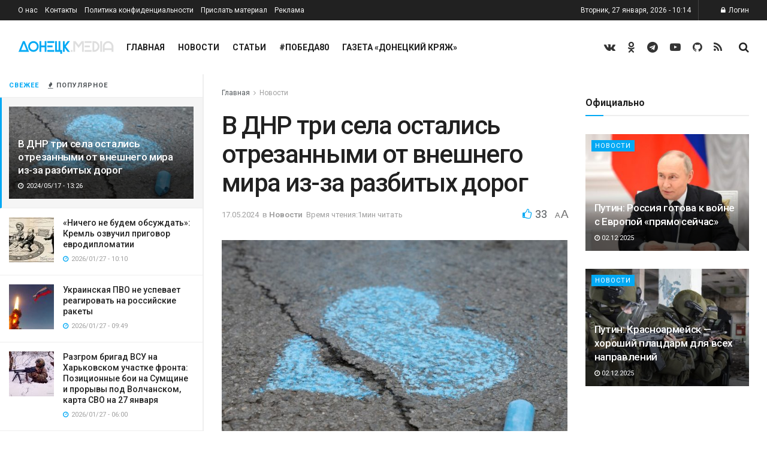

--- FILE ---
content_type: text/html; charset=UTF-8
request_url: https://donetskmedia.ru/20240517-v-dnr-tri-sela-ostalis-otrezannymi-ot-vneshnego-mira-iz-za-razbityh-dorog.media
body_size: 57163
content:
<!doctype html> <!--[if lt IE 7]><html class="no-js lt-ie9 lt-ie8 lt-ie7" dir="ltr" lang="ru-RU" prefix="og: https://ogp.me/ns#"> <![endif]--> <!--[if IE 7]><html class="no-js lt-ie9 lt-ie8" dir="ltr" lang="ru-RU" prefix="og: https://ogp.me/ns#"> <![endif]--> <!--[if IE 8]><html class="no-js lt-ie9" dir="ltr" lang="ru-RU" prefix="og: https://ogp.me/ns#"> <![endif]--> <!--[if IE 9]><html class="no-js lt-ie10" dir="ltr" lang="ru-RU" prefix="og: https://ogp.me/ns#"> <![endif]--> <!--[if gt IE 8]><!--><html class="no-js" dir="ltr" lang="ru-RU" prefix="og: https://ogp.me/ns#"> <!--<![endif]--><head><meta http-equiv="Content-Type" content="text/html; charset=UTF-8" /><meta name='viewport' content='width=device-width, initial-scale=1, user-scalable=yes' /><meta name="zen-verification" content="S4oh3VUKUZNYge36dHK7eBjQtqTPP4ZFxLgJ9PA5RTq7a4fl3VNKapA5XbRBYigz" /><link rel="profile" href="http://gmpg.org/xfn/11" /><link rel="pingback" href="https://donetskmedia.ru/xmlrpc.php" />  <script type="text/javascript" >(function(m,e,t,r,i,k,a){m[i]=m[i]||function(){(m[i].a=m[i].a||[]).push(arguments)};
   m[i].l=1*new Date();
   for (var j = 0; j < document.scripts.length; j++) {if (document.scripts[j].src === r) { return; }}
   k=e.createElement(t),a=e.getElementsByTagName(t)[0],k.async=1,k.src=r,a.parentNode.insertBefore(k,a)})
   (window, document, "script", "https://mc.yandex.ru/metrika/tag.js", "ym");

   ym(95841584, "init", {
        clickmap:true,
        trackLinks:true,
        accurateTrackBounce:true,
        webvisor:true
   });</script> <noscript><div><img src="https://mc.yandex.ru/watch/95841584" style="position:absolute; left:-9999px;" alt="" /></div></noscript>  <script async src="https://www.googletagmanager.com/gtag/js?id=G-9RP8ZB0F7J"></script> <script>window.dataLayer = window.dataLayer || [];
  function gtag(){dataLayer.push(arguments);}
  gtag('js', new Date());

  gtag('config', 'G-9RP8ZB0F7J');</script>  <script type="text/javascript">var _tmr = window._tmr || (window._tmr = []);
_tmr.push({id: "3467329", type: "pageView", start: (new Date()).getTime()});
(function (d, w, id) {
  if (d.getElementById(id)) return;
  var ts = d.createElement("script"); ts.type = "text/javascript"; ts.async = true; ts.id = id;
  ts.src = "https://top-fwz1.mail.ru/js/code.js";
  var f = function () {var s = d.getElementsByTagName("script")[0]; s.parentNode.insertBefore(ts, s);};
  if (w.opera == "[object Opera]") { d.addEventListener("DOMContentLoaded", f, false); } else { f(); }
})(document, window, "tmr-code");</script> <noscript><div><img src="https://top-fwz1.mail.ru/counter?id=3467329;js=na" style="position:absolute;left:-9999px;" alt="Top.Mail.Ru" /></div></noscript><style type='text/css'></style><title>В ДНР три села остались отрезанными от внешнего мира</title><meta name="description" content="Три села в Старобешевском районе ДНР остались практически отрезанными от внешнего мира. Об этом сообщили корреспонденты донецкого отделения ВГТРК." /><meta name="robots" content="max-image-preview:large" /><meta name="author" content="Арина Васильева"/><meta name="yandex-verification" content="5b031064ea03b6f8" /><meta name="keywords" content="днр,новости" /><link rel="canonical" href="https://donetskmedia.ru/20240517-v-dnr-tri-sela-ostalis-otrezannymi-ot-vneshnego-mira-iz-za-razbityh-dorog.media" /><meta name="generator" content="All in One SEO (AIOSEO) 4.9.3" /><meta property="og:locale" content="ru_RU" /><meta property="og:site_name" content="Донецк Медиа - главные новости Донецкой Народной Республики" /><meta property="og:type" content="article" /><meta property="og:title" content="В ДНР три села остались отрезанными от внешнего мира" /><meta property="og:description" content="Три села в Старобешевском районе ДНР остались практически отрезанными от внешнего мира. Об этом сообщили корреспонденты донецкого отделения ВГТРК." /><meta property="og:url" content="https://donetskmedia.ru/20240517-v-dnr-tri-sela-ostalis-otrezannymi-ot-vneshnego-mira-iz-za-razbityh-dorog.media" /><meta property="article:published_time" content="2024-05-17T10:26:06+00:00" /><meta property="article:modified_time" content="2024-05-17T10:26:06+00:00" /><meta name="twitter:card" content="summary_large_image" /><meta name="twitter:title" content="В ДНР три села остались отрезанными от внешнего мира" /><meta name="twitter:description" content="Три села в Старобешевском районе ДНР остались практически отрезанными от внешнего мира. Об этом сообщили корреспонденты донецкого отделения ВГТРК." /> <script type="application/ld+json" class="aioseo-schema">{"@context":"https:\/\/schema.org","@graph":[{"@type":"BlogPosting","@id":"https:\/\/donetskmedia.ru\/20240517-v-dnr-tri-sela-ostalis-otrezannymi-ot-vneshnego-mira-iz-za-razbityh-dorog.media#blogposting","name":"\u0412 \u0414\u041d\u0420 \u0442\u0440\u0438 \u0441\u0435\u043b\u0430 \u043e\u0441\u0442\u0430\u043b\u0438\u0441\u044c \u043e\u0442\u0440\u0435\u0437\u0430\u043d\u043d\u044b\u043c\u0438 \u043e\u0442 \u0432\u043d\u0435\u0448\u043d\u0435\u0433\u043e \u043c\u0438\u0440\u0430","headline":"\u0412 \u0414\u041d\u0420 \u0442\u0440\u0438 \u0441\u0435\u043b\u0430 \u043e\u0441\u0442\u0430\u043b\u0438\u0441\u044c \u043e\u0442\u0440\u0435\u0437\u0430\u043d\u043d\u044b\u043c\u0438 \u043e\u0442 \u0432\u043d\u0435\u0448\u043d\u0435\u0433\u043e \u043c\u0438\u0440\u0430 \u0438\u0437-\u0437\u0430 \u0440\u0430\u0437\u0431\u0438\u0442\u044b\u0445 \u0434\u043e\u0440\u043e\u0433","author":{"@id":"https:\/\/donetskmedia.ru\/author\/lightred#author"},"publisher":{"@id":"https:\/\/donetskmedia.ru\/#organization"},"image":{"@type":"ImageObject","url":"https:\/\/donetskmedia.ru\/wp-content\/uploads\/2024\/05\/dorogi.jpg","width":1060,"height":705},"datePublished":"2024-05-17T13:26:06+03:00","dateModified":"2024-05-17T13:26:06+03:00","inLanguage":"ru-RU","mainEntityOfPage":{"@id":"https:\/\/donetskmedia.ru\/20240517-v-dnr-tri-sela-ostalis-otrezannymi-ot-vneshnego-mira-iz-za-razbityh-dorog.media#webpage"},"isPartOf":{"@id":"https:\/\/donetskmedia.ru\/20240517-v-dnr-tri-sela-ostalis-otrezannymi-ot-vneshnego-mira-iz-za-razbityh-dorog.media#webpage"},"articleSection":"\u041d\u043e\u0432\u043e\u0441\u0442\u0438, \u0414\u041d\u0420"},{"@type":"BreadcrumbList","@id":"https:\/\/donetskmedia.ru\/20240517-v-dnr-tri-sela-ostalis-otrezannymi-ot-vneshnego-mira-iz-za-razbityh-dorog.media#breadcrumblist","itemListElement":[{"@type":"ListItem","@id":"https:\/\/donetskmedia.ru#listItem","position":1,"name":"\u0413\u043b\u0430\u0432\u043d\u0430\u044f","item":"https:\/\/donetskmedia.ru","nextItem":{"@type":"ListItem","@id":"https:\/\/donetskmedia.ru\/category\/news-all#listItem","name":"\u041d\u043e\u0432\u043e\u0441\u0442\u0438"}},{"@type":"ListItem","@id":"https:\/\/donetskmedia.ru\/category\/news-all#listItem","position":2,"name":"\u041d\u043e\u0432\u043e\u0441\u0442\u0438","item":"https:\/\/donetskmedia.ru\/category\/news-all","nextItem":{"@type":"ListItem","@id":"https:\/\/donetskmedia.ru\/20240517-v-dnr-tri-sela-ostalis-otrezannymi-ot-vneshnego-mira-iz-za-razbityh-dorog.media#listItem","name":"\u0412 \u0414\u041d\u0420 \u0442\u0440\u0438 \u0441\u0435\u043b\u0430 \u043e\u0441\u0442\u0430\u043b\u0438\u0441\u044c \u043e\u0442\u0440\u0435\u0437\u0430\u043d\u043d\u044b\u043c\u0438 \u043e\u0442 \u0432\u043d\u0435\u0448\u043d\u0435\u0433\u043e \u043c\u0438\u0440\u0430 \u0438\u0437-\u0437\u0430 \u0440\u0430\u0437\u0431\u0438\u0442\u044b\u0445 \u0434\u043e\u0440\u043e\u0433"},"previousItem":{"@type":"ListItem","@id":"https:\/\/donetskmedia.ru#listItem","name":"\u0413\u043b\u0430\u0432\u043d\u0430\u044f"}},{"@type":"ListItem","@id":"https:\/\/donetskmedia.ru\/20240517-v-dnr-tri-sela-ostalis-otrezannymi-ot-vneshnego-mira-iz-za-razbityh-dorog.media#listItem","position":3,"name":"\u0412 \u0414\u041d\u0420 \u0442\u0440\u0438 \u0441\u0435\u043b\u0430 \u043e\u0441\u0442\u0430\u043b\u0438\u0441\u044c \u043e\u0442\u0440\u0435\u0437\u0430\u043d\u043d\u044b\u043c\u0438 \u043e\u0442 \u0432\u043d\u0435\u0448\u043d\u0435\u0433\u043e \u043c\u0438\u0440\u0430 \u0438\u0437-\u0437\u0430 \u0440\u0430\u0437\u0431\u0438\u0442\u044b\u0445 \u0434\u043e\u0440\u043e\u0433","previousItem":{"@type":"ListItem","@id":"https:\/\/donetskmedia.ru\/category\/news-all#listItem","name":"\u041d\u043e\u0432\u043e\u0441\u0442\u0438"}}]},{"@type":"Organization","@id":"https:\/\/donetskmedia.ru\/#organization","name":"\u0414\u043e\u043d\u0435\u0446\u043a \u041c\u0435\u0434\u0438\u0430","description":"\u0433\u043b\u0430\u0432\u043d\u044b\u0435 \u043d\u043e\u0432\u043e\u0441\u0442\u0438 \u0414\u043e\u043d\u0435\u0446\u043a\u043e\u0439 \u041d\u0430\u0440\u043e\u0434\u043d\u043e\u0439 \u0420\u0435\u0441\u043f\u0443\u0431\u043b\u0438\u043a\u0438","url":"https:\/\/donetskmedia.ru\/","email":"info@donetskmedia.ru","numberOfEmployees":{"@type":"QuantitativeValue","value":50},"logo":{"@type":"ImageObject","url":"https:\/\/donetskmedia.ru\/wp-content\/uploads\/2023\/12\/logo_dmedia_320.png","@id":"https:\/\/donetskmedia.ru\/20240517-v-dnr-tri-sela-ostalis-otrezannymi-ot-vneshnego-mira-iz-za-razbityh-dorog.media\/#organizationLogo","width":320,"height":43},"image":{"@id":"https:\/\/donetskmedia.ru\/20240517-v-dnr-tri-sela-ostalis-otrezannymi-ot-vneshnego-mira-iz-za-razbityh-dorog.media\/#organizationLogo"}},{"@type":"Person","@id":"https:\/\/donetskmedia.ru\/author\/lightred#author","url":"https:\/\/donetskmedia.ru\/author\/lightred","name":"\u0410\u0440\u0438\u043d\u0430 \u0412\u0430\u0441\u0438\u043b\u044c\u0435\u0432\u0430","image":{"@type":"ImageObject","@id":"https:\/\/donetskmedia.ru\/20240517-v-dnr-tri-sela-ostalis-otrezannymi-ot-vneshnego-mira-iz-za-razbityh-dorog.media#authorImage","url":"https:\/\/secure.gravatar.com\/avatar\/268406bffacbc42a3fbdb96c04fc1cf10ca92c846c3d9bf39c1b7248183942d4?s=96&d=mm&r=g","width":96,"height":96,"caption":"\u0410\u0440\u0438\u043d\u0430 \u0412\u0430\u0441\u0438\u043b\u044c\u0435\u0432\u0430"}},{"@type":"WebPage","@id":"https:\/\/donetskmedia.ru\/20240517-v-dnr-tri-sela-ostalis-otrezannymi-ot-vneshnego-mira-iz-za-razbityh-dorog.media#webpage","url":"https:\/\/donetskmedia.ru\/20240517-v-dnr-tri-sela-ostalis-otrezannymi-ot-vneshnego-mira-iz-za-razbityh-dorog.media","name":"\u0412 \u0414\u041d\u0420 \u0442\u0440\u0438 \u0441\u0435\u043b\u0430 \u043e\u0441\u0442\u0430\u043b\u0438\u0441\u044c \u043e\u0442\u0440\u0435\u0437\u0430\u043d\u043d\u044b\u043c\u0438 \u043e\u0442 \u0432\u043d\u0435\u0448\u043d\u0435\u0433\u043e \u043c\u0438\u0440\u0430","description":"\u0422\u0440\u0438 \u0441\u0435\u043b\u0430 \u0432 \u0421\u0442\u0430\u0440\u043e\u0431\u0435\u0448\u0435\u0432\u0441\u043a\u043e\u043c \u0440\u0430\u0439\u043e\u043d\u0435 \u0414\u041d\u0420 \u043e\u0441\u0442\u0430\u043b\u0438\u0441\u044c \u043f\u0440\u0430\u043a\u0442\u0438\u0447\u0435\u0441\u043a\u0438 \u043e\u0442\u0440\u0435\u0437\u0430\u043d\u043d\u044b\u043c\u0438 \u043e\u0442 \u0432\u043d\u0435\u0448\u043d\u0435\u0433\u043e \u043c\u0438\u0440\u0430. \u041e\u0431 \u044d\u0442\u043e\u043c \u0441\u043e\u043e\u0431\u0449\u0438\u043b\u0438 \u043a\u043e\u0440\u0440\u0435\u0441\u043f\u043e\u043d\u0434\u0435\u043d\u0442\u044b \u0434\u043e\u043d\u0435\u0446\u043a\u043e\u0433\u043e \u043e\u0442\u0434\u0435\u043b\u0435\u043d\u0438\u044f \u0412\u0413\u0422\u0420\u041a.","inLanguage":"ru-RU","isPartOf":{"@id":"https:\/\/donetskmedia.ru\/#website"},"breadcrumb":{"@id":"https:\/\/donetskmedia.ru\/20240517-v-dnr-tri-sela-ostalis-otrezannymi-ot-vneshnego-mira-iz-za-razbityh-dorog.media#breadcrumblist"},"author":{"@id":"https:\/\/donetskmedia.ru\/author\/lightred#author"},"creator":{"@id":"https:\/\/donetskmedia.ru\/author\/lightred#author"},"image":{"@type":"ImageObject","url":"https:\/\/donetskmedia.ru\/wp-content\/uploads\/2024\/05\/dorogi.jpg","@id":"https:\/\/donetskmedia.ru\/20240517-v-dnr-tri-sela-ostalis-otrezannymi-ot-vneshnego-mira-iz-za-razbityh-dorog.media\/#mainImage","width":1060,"height":705},"primaryImageOfPage":{"@id":"https:\/\/donetskmedia.ru\/20240517-v-dnr-tri-sela-ostalis-otrezannymi-ot-vneshnego-mira-iz-za-razbityh-dorog.media#mainImage"},"datePublished":"2024-05-17T13:26:06+03:00","dateModified":"2024-05-17T13:26:06+03:00"},{"@type":"WebSite","@id":"https:\/\/donetskmedia.ru\/#website","url":"https:\/\/donetskmedia.ru\/","name":"\u0414\u043e\u043d\u0435\u0446\u043a \u041c\u0435\u0434\u0438\u0430","alternateName":"\u0414\u041c","description":"\u0433\u043b\u0430\u0432\u043d\u044b\u0435 \u043d\u043e\u0432\u043e\u0441\u0442\u0438 \u0414\u043e\u043d\u0435\u0446\u043a\u043e\u0439 \u041d\u0430\u0440\u043e\u0434\u043d\u043e\u0439 \u0420\u0435\u0441\u043f\u0443\u0431\u043b\u0438\u043a\u0438","inLanguage":"ru-RU","publisher":{"@id":"https:\/\/donetskmedia.ru\/#organization"}}]}</script> <meta property="og:type" content="article"><meta property="og:title" content="В ДНР три села остались отрезанными от внешнего мира из-за разбитых до"><meta property="og:site_name" content="Донецк Медиа"><meta property="og:description" content=""><meta property="og:url" content="https://donetskmedia.ru/20240517-v-dnr-tri-sela-ostalis-otrezannymi-ot-vneshnego-mira-iz-za-razbityh-dorog.media"><meta property="og:locale" content="ru_RU"><meta property="og:image" content="https://donetskmedia.ru/wp-content/uploads/2024/05/dorogi.jpg"><meta property="og:image:height" content="705"><meta property="og:image:width" content="1060"><meta property="article:published_time" content="2024-05-17T10:26:06+00:00"><meta property="article:modified_time" content="2024-05-17T10:26:06+00:00"><meta property="article:author" content="https://donetskmedia.ru"><meta property="article:section" content="Новости"><meta property="article:tag" content="ДНР"><meta name="twitter:card" content="summary_large_image"><meta name="twitter:title" content="В ДНР три села остались отрезанными от внешнего мира из-за разбитых дорог"><meta name="twitter:description" content="Три села в Старобешевском районе Донецкой Народной Республики остались практически отрезанными от внешнего мира. Об этом сообщили корреспонденты донецкого отделения"><meta name="twitter:url" content="https://donetskmedia.ru/20240517-v-dnr-tri-sela-ostalis-otrezannymi-ot-vneshnego-mira-iz-za-razbityh-dorog.media"><meta name="twitter:site" content="https://donetskmedia.ru"><meta name="twitter:image:src" content="https://donetskmedia.ru/wp-content/uploads/2024/05/dorogi.jpg"><meta name="twitter:image:width" content="1060"><meta name="twitter:image:height" content="705"> <script type="text/javascript">var jnews_ajax_url = '/?ajax-request=jnews'</script> <link rel='dns-prefetch' href='//fonts.googleapis.com' /><link rel="alternate" type="application/rss+xml" title="Донецк Медиа &raquo; Лента" href="https://donetskmedia.ru/feed" /><link rel="alternate" type="application/rss+xml" title="Донецк Медиа &raquo; Лента комментариев" href="https://donetskmedia.ru/comments/feed" /><link rel="alternate" title="oEmbed (JSON)" type="application/json+oembed" href="https://donetskmedia.ru/wp-json/oembed/1.0/embed?url=https%3A%2F%2Fdonetskmedia.ru%2F20240517-v-dnr-tri-sela-ostalis-otrezannymi-ot-vneshnego-mira-iz-za-razbityh-dorog.media" /><link rel="alternate" title="oEmbed (XML)" type="text/xml+oembed" href="https://donetskmedia.ru/wp-json/oembed/1.0/embed?url=https%3A%2F%2Fdonetskmedia.ru%2F20240517-v-dnr-tri-sela-ostalis-otrezannymi-ot-vneshnego-mira-iz-za-razbityh-dorog.media&#038;format=xml" />  <script src="//www.googletagmanager.com/gtag/js?id=G-9RP8ZB0F7J"  data-cfasync="false" data-wpfc-render="false" type="text/javascript" async></script> <script data-cfasync="false" data-wpfc-render="false" type="text/javascript">var mi_version = '9.11.1';
				var mi_track_user = true;
				var mi_no_track_reason = '';
								var MonsterInsightsDefaultLocations = {"page_location":"https:\/\/donetskmedia.ru\/20240517-v-dnr-tri-sela-ostalis-otrezannymi-ot-vneshnego-mira-iz-za-razbityh-dorog.media\/"};
								if ( typeof MonsterInsightsPrivacyGuardFilter === 'function' ) {
					var MonsterInsightsLocations = (typeof MonsterInsightsExcludeQuery === 'object') ? MonsterInsightsPrivacyGuardFilter( MonsterInsightsExcludeQuery ) : MonsterInsightsPrivacyGuardFilter( MonsterInsightsDefaultLocations );
				} else {
					var MonsterInsightsLocations = (typeof MonsterInsightsExcludeQuery === 'object') ? MonsterInsightsExcludeQuery : MonsterInsightsDefaultLocations;
				}

								var disableStrs = [
										'ga-disable-G-9RP8ZB0F7J',
									];

				/* Function to detect opted out users */
				function __gtagTrackerIsOptedOut() {
					for (var index = 0; index < disableStrs.length; index++) {
						if (document.cookie.indexOf(disableStrs[index] + '=true') > -1) {
							return true;
						}
					}

					return false;
				}

				/* Disable tracking if the opt-out cookie exists. */
				if (__gtagTrackerIsOptedOut()) {
					for (var index = 0; index < disableStrs.length; index++) {
						window[disableStrs[index]] = true;
					}
				}

				/* Opt-out function */
				function __gtagTrackerOptout() {
					for (var index = 0; index < disableStrs.length; index++) {
						document.cookie = disableStrs[index] + '=true; expires=Thu, 31 Dec 2099 23:59:59 UTC; path=/';
						window[disableStrs[index]] = true;
					}
				}

				if ('undefined' === typeof gaOptout) {
					function gaOptout() {
						__gtagTrackerOptout();
					}
				}
								window.dataLayer = window.dataLayer || [];

				window.MonsterInsightsDualTracker = {
					helpers: {},
					trackers: {},
				};
				if (mi_track_user) {
					function __gtagDataLayer() {
						dataLayer.push(arguments);
					}

					function __gtagTracker(type, name, parameters) {
						if (!parameters) {
							parameters = {};
						}

						if (parameters.send_to) {
							__gtagDataLayer.apply(null, arguments);
							return;
						}

						if (type === 'event') {
														parameters.send_to = monsterinsights_frontend.v4_id;
							var hookName = name;
							if (typeof parameters['event_category'] !== 'undefined') {
								hookName = parameters['event_category'] + ':' + name;
							}

							if (typeof MonsterInsightsDualTracker.trackers[hookName] !== 'undefined') {
								MonsterInsightsDualTracker.trackers[hookName](parameters);
							} else {
								__gtagDataLayer('event', name, parameters);
							}
							
						} else {
							__gtagDataLayer.apply(null, arguments);
						}
					}

					__gtagTracker('js', new Date());
					__gtagTracker('set', {
						'developer_id.dZGIzZG': true,
											});
					if ( MonsterInsightsLocations.page_location ) {
						__gtagTracker('set', MonsterInsightsLocations);
					}
										__gtagTracker('config', 'G-9RP8ZB0F7J', {"forceSSL":"true","link_attribution":"true"} );
										window.gtag = __gtagTracker;										(function () {
						/* https://developers.google.com/analytics/devguides/collection/analyticsjs/ */
						/* ga and __gaTracker compatibility shim. */
						var noopfn = function () {
							return null;
						};
						var newtracker = function () {
							return new Tracker();
						};
						var Tracker = function () {
							return null;
						};
						var p = Tracker.prototype;
						p.get = noopfn;
						p.set = noopfn;
						p.send = function () {
							var args = Array.prototype.slice.call(arguments);
							args.unshift('send');
							__gaTracker.apply(null, args);
						};
						var __gaTracker = function () {
							var len = arguments.length;
							if (len === 0) {
								return;
							}
							var f = arguments[len - 1];
							if (typeof f !== 'object' || f === null || typeof f.hitCallback !== 'function') {
								if ('send' === arguments[0]) {
									var hitConverted, hitObject = false, action;
									if ('event' === arguments[1]) {
										if ('undefined' !== typeof arguments[3]) {
											hitObject = {
												'eventAction': arguments[3],
												'eventCategory': arguments[2],
												'eventLabel': arguments[4],
												'value': arguments[5] ? arguments[5] : 1,
											}
										}
									}
									if ('pageview' === arguments[1]) {
										if ('undefined' !== typeof arguments[2]) {
											hitObject = {
												'eventAction': 'page_view',
												'page_path': arguments[2],
											}
										}
									}
									if (typeof arguments[2] === 'object') {
										hitObject = arguments[2];
									}
									if (typeof arguments[5] === 'object') {
										Object.assign(hitObject, arguments[5]);
									}
									if ('undefined' !== typeof arguments[1].hitType) {
										hitObject = arguments[1];
										if ('pageview' === hitObject.hitType) {
											hitObject.eventAction = 'page_view';
										}
									}
									if (hitObject) {
										action = 'timing' === arguments[1].hitType ? 'timing_complete' : hitObject.eventAction;
										hitConverted = mapArgs(hitObject);
										__gtagTracker('event', action, hitConverted);
									}
								}
								return;
							}

							function mapArgs(args) {
								var arg, hit = {};
								var gaMap = {
									'eventCategory': 'event_category',
									'eventAction': 'event_action',
									'eventLabel': 'event_label',
									'eventValue': 'event_value',
									'nonInteraction': 'non_interaction',
									'timingCategory': 'event_category',
									'timingVar': 'name',
									'timingValue': 'value',
									'timingLabel': 'event_label',
									'page': 'page_path',
									'location': 'page_location',
									'title': 'page_title',
									'referrer' : 'page_referrer',
								};
								for (arg in args) {
																		if (!(!args.hasOwnProperty(arg) || !gaMap.hasOwnProperty(arg))) {
										hit[gaMap[arg]] = args[arg];
									} else {
										hit[arg] = args[arg];
									}
								}
								return hit;
							}

							try {
								f.hitCallback();
							} catch (ex) {
							}
						};
						__gaTracker.create = newtracker;
						__gaTracker.getByName = newtracker;
						__gaTracker.getAll = function () {
							return [];
						};
						__gaTracker.remove = noopfn;
						__gaTracker.loaded = true;
						window['__gaTracker'] = __gaTracker;
					})();
									} else {
										console.log("");
					(function () {
						function __gtagTracker() {
							return null;
						}

						window['__gtagTracker'] = __gtagTracker;
						window['gtag'] = __gtagTracker;
					})();
									}</script> <style id='wp-img-auto-sizes-contain-inline-css' type='text/css'>img:is([sizes=auto i],[sizes^="auto," i]){contain-intrinsic-size:3000px 1500px}
/*# sourceURL=wp-img-auto-sizes-contain-inline-css */</style><style id='wp-block-library-inline-css' type='text/css'>:root{--wp-block-synced-color:#7a00df;--wp-block-synced-color--rgb:122,0,223;--wp-bound-block-color:var(--wp-block-synced-color);--wp-editor-canvas-background:#ddd;--wp-admin-theme-color:#007cba;--wp-admin-theme-color--rgb:0,124,186;--wp-admin-theme-color-darker-10:#006ba1;--wp-admin-theme-color-darker-10--rgb:0,107,160.5;--wp-admin-theme-color-darker-20:#005a87;--wp-admin-theme-color-darker-20--rgb:0,90,135;--wp-admin-border-width-focus:2px}@media (min-resolution:192dpi){:root{--wp-admin-border-width-focus:1.5px}}.wp-element-button{cursor:pointer}:root .has-very-light-gray-background-color{background-color:#eee}:root .has-very-dark-gray-background-color{background-color:#313131}:root .has-very-light-gray-color{color:#eee}:root .has-very-dark-gray-color{color:#313131}:root .has-vivid-green-cyan-to-vivid-cyan-blue-gradient-background{background:linear-gradient(135deg,#00d084,#0693e3)}:root .has-purple-crush-gradient-background{background:linear-gradient(135deg,#34e2e4,#4721fb 50%,#ab1dfe)}:root .has-hazy-dawn-gradient-background{background:linear-gradient(135deg,#faaca8,#dad0ec)}:root .has-subdued-olive-gradient-background{background:linear-gradient(135deg,#fafae1,#67a671)}:root .has-atomic-cream-gradient-background{background:linear-gradient(135deg,#fdd79a,#004a59)}:root .has-nightshade-gradient-background{background:linear-gradient(135deg,#330968,#31cdcf)}:root .has-midnight-gradient-background{background:linear-gradient(135deg,#020381,#2874fc)}:root{--wp--preset--font-size--normal:16px;--wp--preset--font-size--huge:42px}.has-regular-font-size{font-size:1em}.has-larger-font-size{font-size:2.625em}.has-normal-font-size{font-size:var(--wp--preset--font-size--normal)}.has-huge-font-size{font-size:var(--wp--preset--font-size--huge)}.has-text-align-center{text-align:center}.has-text-align-left{text-align:left}.has-text-align-right{text-align:right}.has-fit-text{white-space:nowrap!important}#end-resizable-editor-section{display:none}.aligncenter{clear:both}.items-justified-left{justify-content:flex-start}.items-justified-center{justify-content:center}.items-justified-right{justify-content:flex-end}.items-justified-space-between{justify-content:space-between}.screen-reader-text{border:0;clip-path:inset(50%);height:1px;margin:-1px;overflow:hidden;padding:0;position:absolute;width:1px;word-wrap:normal!important}.screen-reader-text:focus{background-color:#ddd;clip-path:none;color:#444;display:block;font-size:1em;height:auto;left:5px;line-height:normal;padding:15px 23px 14px;text-decoration:none;top:5px;width:auto;z-index:100000}html :where(.has-border-color){border-style:solid}html :where([style*=border-top-color]){border-top-style:solid}html :where([style*=border-right-color]){border-right-style:solid}html :where([style*=border-bottom-color]){border-bottom-style:solid}html :where([style*=border-left-color]){border-left-style:solid}html :where([style*=border-width]){border-style:solid}html :where([style*=border-top-width]){border-top-style:solid}html :where([style*=border-right-width]){border-right-style:solid}html :where([style*=border-bottom-width]){border-bottom-style:solid}html :where([style*=border-left-width]){border-left-style:solid}html :where(img[class*=wp-image-]){height:auto;max-width:100%}:where(figure){margin:0 0 1em}html :where(.is-position-sticky){--wp-admin--admin-bar--position-offset:var(--wp-admin--admin-bar--height,0px)}@media screen and (max-width:600px){html :where(.is-position-sticky){--wp-admin--admin-bar--position-offset:0px}}

/*# sourceURL=wp-block-library-inline-css */</style><style id='global-styles-inline-css' type='text/css'>:root{--wp--preset--aspect-ratio--square: 1;--wp--preset--aspect-ratio--4-3: 4/3;--wp--preset--aspect-ratio--3-4: 3/4;--wp--preset--aspect-ratio--3-2: 3/2;--wp--preset--aspect-ratio--2-3: 2/3;--wp--preset--aspect-ratio--16-9: 16/9;--wp--preset--aspect-ratio--9-16: 9/16;--wp--preset--color--black: #000000;--wp--preset--color--cyan-bluish-gray: #abb8c3;--wp--preset--color--white: #ffffff;--wp--preset--color--pale-pink: #f78da7;--wp--preset--color--vivid-red: #cf2e2e;--wp--preset--color--luminous-vivid-orange: #ff6900;--wp--preset--color--luminous-vivid-amber: #fcb900;--wp--preset--color--light-green-cyan: #7bdcb5;--wp--preset--color--vivid-green-cyan: #00d084;--wp--preset--color--pale-cyan-blue: #8ed1fc;--wp--preset--color--vivid-cyan-blue: #0693e3;--wp--preset--color--vivid-purple: #9b51e0;--wp--preset--gradient--vivid-cyan-blue-to-vivid-purple: linear-gradient(135deg,rgb(6,147,227) 0%,rgb(155,81,224) 100%);--wp--preset--gradient--light-green-cyan-to-vivid-green-cyan: linear-gradient(135deg,rgb(122,220,180) 0%,rgb(0,208,130) 100%);--wp--preset--gradient--luminous-vivid-amber-to-luminous-vivid-orange: linear-gradient(135deg,rgb(252,185,0) 0%,rgb(255,105,0) 100%);--wp--preset--gradient--luminous-vivid-orange-to-vivid-red: linear-gradient(135deg,rgb(255,105,0) 0%,rgb(207,46,46) 100%);--wp--preset--gradient--very-light-gray-to-cyan-bluish-gray: linear-gradient(135deg,rgb(238,238,238) 0%,rgb(169,184,195) 100%);--wp--preset--gradient--cool-to-warm-spectrum: linear-gradient(135deg,rgb(74,234,220) 0%,rgb(151,120,209) 20%,rgb(207,42,186) 40%,rgb(238,44,130) 60%,rgb(251,105,98) 80%,rgb(254,248,76) 100%);--wp--preset--gradient--blush-light-purple: linear-gradient(135deg,rgb(255,206,236) 0%,rgb(152,150,240) 100%);--wp--preset--gradient--blush-bordeaux: linear-gradient(135deg,rgb(254,205,165) 0%,rgb(254,45,45) 50%,rgb(107,0,62) 100%);--wp--preset--gradient--luminous-dusk: linear-gradient(135deg,rgb(255,203,112) 0%,rgb(199,81,192) 50%,rgb(65,88,208) 100%);--wp--preset--gradient--pale-ocean: linear-gradient(135deg,rgb(255,245,203) 0%,rgb(182,227,212) 50%,rgb(51,167,181) 100%);--wp--preset--gradient--electric-grass: linear-gradient(135deg,rgb(202,248,128) 0%,rgb(113,206,126) 100%);--wp--preset--gradient--midnight: linear-gradient(135deg,rgb(2,3,129) 0%,rgb(40,116,252) 100%);--wp--preset--font-size--small: 13px;--wp--preset--font-size--medium: 20px;--wp--preset--font-size--large: 36px;--wp--preset--font-size--x-large: 42px;--wp--preset--spacing--20: 0.44rem;--wp--preset--spacing--30: 0.67rem;--wp--preset--spacing--40: 1rem;--wp--preset--spacing--50: 1.5rem;--wp--preset--spacing--60: 2.25rem;--wp--preset--spacing--70: 3.38rem;--wp--preset--spacing--80: 5.06rem;--wp--preset--shadow--natural: 6px 6px 9px rgba(0, 0, 0, 0.2);--wp--preset--shadow--deep: 12px 12px 50px rgba(0, 0, 0, 0.4);--wp--preset--shadow--sharp: 6px 6px 0px rgba(0, 0, 0, 0.2);--wp--preset--shadow--outlined: 6px 6px 0px -3px rgb(255, 255, 255), 6px 6px rgb(0, 0, 0);--wp--preset--shadow--crisp: 6px 6px 0px rgb(0, 0, 0);}:where(.is-layout-flex){gap: 0.5em;}:where(.is-layout-grid){gap: 0.5em;}body .is-layout-flex{display: flex;}.is-layout-flex{flex-wrap: wrap;align-items: center;}.is-layout-flex > :is(*, div){margin: 0;}body .is-layout-grid{display: grid;}.is-layout-grid > :is(*, div){margin: 0;}:where(.wp-block-columns.is-layout-flex){gap: 2em;}:where(.wp-block-columns.is-layout-grid){gap: 2em;}:where(.wp-block-post-template.is-layout-flex){gap: 1.25em;}:where(.wp-block-post-template.is-layout-grid){gap: 1.25em;}.has-black-color{color: var(--wp--preset--color--black) !important;}.has-cyan-bluish-gray-color{color: var(--wp--preset--color--cyan-bluish-gray) !important;}.has-white-color{color: var(--wp--preset--color--white) !important;}.has-pale-pink-color{color: var(--wp--preset--color--pale-pink) !important;}.has-vivid-red-color{color: var(--wp--preset--color--vivid-red) !important;}.has-luminous-vivid-orange-color{color: var(--wp--preset--color--luminous-vivid-orange) !important;}.has-luminous-vivid-amber-color{color: var(--wp--preset--color--luminous-vivid-amber) !important;}.has-light-green-cyan-color{color: var(--wp--preset--color--light-green-cyan) !important;}.has-vivid-green-cyan-color{color: var(--wp--preset--color--vivid-green-cyan) !important;}.has-pale-cyan-blue-color{color: var(--wp--preset--color--pale-cyan-blue) !important;}.has-vivid-cyan-blue-color{color: var(--wp--preset--color--vivid-cyan-blue) !important;}.has-vivid-purple-color{color: var(--wp--preset--color--vivid-purple) !important;}.has-black-background-color{background-color: var(--wp--preset--color--black) !important;}.has-cyan-bluish-gray-background-color{background-color: var(--wp--preset--color--cyan-bluish-gray) !important;}.has-white-background-color{background-color: var(--wp--preset--color--white) !important;}.has-pale-pink-background-color{background-color: var(--wp--preset--color--pale-pink) !important;}.has-vivid-red-background-color{background-color: var(--wp--preset--color--vivid-red) !important;}.has-luminous-vivid-orange-background-color{background-color: var(--wp--preset--color--luminous-vivid-orange) !important;}.has-luminous-vivid-amber-background-color{background-color: var(--wp--preset--color--luminous-vivid-amber) !important;}.has-light-green-cyan-background-color{background-color: var(--wp--preset--color--light-green-cyan) !important;}.has-vivid-green-cyan-background-color{background-color: var(--wp--preset--color--vivid-green-cyan) !important;}.has-pale-cyan-blue-background-color{background-color: var(--wp--preset--color--pale-cyan-blue) !important;}.has-vivid-cyan-blue-background-color{background-color: var(--wp--preset--color--vivid-cyan-blue) !important;}.has-vivid-purple-background-color{background-color: var(--wp--preset--color--vivid-purple) !important;}.has-black-border-color{border-color: var(--wp--preset--color--black) !important;}.has-cyan-bluish-gray-border-color{border-color: var(--wp--preset--color--cyan-bluish-gray) !important;}.has-white-border-color{border-color: var(--wp--preset--color--white) !important;}.has-pale-pink-border-color{border-color: var(--wp--preset--color--pale-pink) !important;}.has-vivid-red-border-color{border-color: var(--wp--preset--color--vivid-red) !important;}.has-luminous-vivid-orange-border-color{border-color: var(--wp--preset--color--luminous-vivid-orange) !important;}.has-luminous-vivid-amber-border-color{border-color: var(--wp--preset--color--luminous-vivid-amber) !important;}.has-light-green-cyan-border-color{border-color: var(--wp--preset--color--light-green-cyan) !important;}.has-vivid-green-cyan-border-color{border-color: var(--wp--preset--color--vivid-green-cyan) !important;}.has-pale-cyan-blue-border-color{border-color: var(--wp--preset--color--pale-cyan-blue) !important;}.has-vivid-cyan-blue-border-color{border-color: var(--wp--preset--color--vivid-cyan-blue) !important;}.has-vivid-purple-border-color{border-color: var(--wp--preset--color--vivid-purple) !important;}.has-vivid-cyan-blue-to-vivid-purple-gradient-background{background: var(--wp--preset--gradient--vivid-cyan-blue-to-vivid-purple) !important;}.has-light-green-cyan-to-vivid-green-cyan-gradient-background{background: var(--wp--preset--gradient--light-green-cyan-to-vivid-green-cyan) !important;}.has-luminous-vivid-amber-to-luminous-vivid-orange-gradient-background{background: var(--wp--preset--gradient--luminous-vivid-amber-to-luminous-vivid-orange) !important;}.has-luminous-vivid-orange-to-vivid-red-gradient-background{background: var(--wp--preset--gradient--luminous-vivid-orange-to-vivid-red) !important;}.has-very-light-gray-to-cyan-bluish-gray-gradient-background{background: var(--wp--preset--gradient--very-light-gray-to-cyan-bluish-gray) !important;}.has-cool-to-warm-spectrum-gradient-background{background: var(--wp--preset--gradient--cool-to-warm-spectrum) !important;}.has-blush-light-purple-gradient-background{background: var(--wp--preset--gradient--blush-light-purple) !important;}.has-blush-bordeaux-gradient-background{background: var(--wp--preset--gradient--blush-bordeaux) !important;}.has-luminous-dusk-gradient-background{background: var(--wp--preset--gradient--luminous-dusk) !important;}.has-pale-ocean-gradient-background{background: var(--wp--preset--gradient--pale-ocean) !important;}.has-electric-grass-gradient-background{background: var(--wp--preset--gradient--electric-grass) !important;}.has-midnight-gradient-background{background: var(--wp--preset--gradient--midnight) !important;}.has-small-font-size{font-size: var(--wp--preset--font-size--small) !important;}.has-medium-font-size{font-size: var(--wp--preset--font-size--medium) !important;}.has-large-font-size{font-size: var(--wp--preset--font-size--large) !important;}.has-x-large-font-size{font-size: var(--wp--preset--font-size--x-large) !important;}
/*# sourceURL=global-styles-inline-css */</style><style id='classic-theme-styles-inline-css' type='text/css'>/*! This file is auto-generated */
.wp-block-button__link{color:#fff;background-color:#32373c;border-radius:9999px;box-shadow:none;text-decoration:none;padding:calc(.667em + 2px) calc(1.333em + 2px);font-size:1.125em}.wp-block-file__button{background:#32373c;color:#fff;text-decoration:none}
/*# sourceURL=/wp-includes/css/classic-themes.min.css */</style><link rel='stylesheet' id='contact-form-7-css' href='https://donetskmedia.ru/wp-content/cache/wmac/css/wmac_single_3fd2afa98866679439097f4ab102fe0a.css' type='text/css' media='all' /><link rel='stylesheet' id='easy-expand-css-css' href='https://donetskmedia.ru/wp-content/cache/wmac/css/wmac_single_1432a1bd279b9e2c2cd2a6ff35a8eede.css' type='text/css' media='all' /><link rel='stylesheet' id='rs-plugin-settings-css' href='https://donetskmedia.ru/wp-content/cache/wmac/css/wmac_single_6965137b6996c7953be805866df582ed.css' type='text/css' media='all' /><style id='rs-plugin-settings-inline-css' type='text/css'>#rs-demo-id {}
/*# sourceURL=rs-plugin-settings-inline-css */</style><link rel='stylesheet' id='ye_dynamic-css' href='https://donetskmedia.ru/wp-content/plugins/youtube-embed/css/main.min.css' type='text/css' media='all' /><link rel='stylesheet' id='js_composer_front-css' href='https://donetskmedia.ru/wp-content/plugins/js_composer/assets/css/js_composer.min.css' type='text/css' media='all' /><link rel='stylesheet' id='jeg_customizer_font-css' href='//fonts.googleapis.com/css?family=Roboto%3Aregular%2C500%2C700%2C500%2Cregular&#038;display=swap&#038;ver=1.2.5' type='text/css' media='all' /><link rel='stylesheet' id='mediaelement-css' href='https://donetskmedia.ru/wp-includes/js/mediaelement/mediaelementplayer-legacy.min.css' type='text/css' media='all' /><link rel='stylesheet' id='wp-mediaelement-css' href='https://donetskmedia.ru/wp-includes/js/mediaelement/wp-mediaelement.min.css' type='text/css' media='all' /><link rel='stylesheet' id='font-awesome-css' href='https://donetskmedia.ru/wp-content/themes/jnews/assets/fonts/font-awesome/font-awesome.min.css' type='text/css' media='all' /><link rel='stylesheet' id='jnews-icon-css' href='https://donetskmedia.ru/wp-content/cache/wmac/css/wmac_single_95b7c0c10ee3c3b68d482a88097ee408.css' type='text/css' media='all' /><link rel='stylesheet' id='jscrollpane-css' href='https://donetskmedia.ru/wp-content/cache/wmac/css/wmac_single_de7902c6ef85b23f6db158ec95a855d5.css' type='text/css' media='all' /><link rel='stylesheet' id='oknav-css' href='https://donetskmedia.ru/wp-content/cache/wmac/css/wmac_single_0550db76798d263a7b9aa9b81eeb88a9.css' type='text/css' media='all' /><link rel='stylesheet' id='magnific-popup-css' href='https://donetskmedia.ru/wp-content/cache/wmac/css/wmac_single_b008bb8c3063c73f68397f1d64ee9803.css' type='text/css' media='all' /><link rel='stylesheet' id='chosen-css' href='https://donetskmedia.ru/wp-content/cache/wmac/css/wmac_single_0cdf3372f41ed035a7bc2dc276a43821.css' type='text/css' media='all' /><link rel='stylesheet' id='owl-carousel2-css' href='https://donetskmedia.ru/wp-content/themes/jnews/assets/js/owl-carousel2/assets/owl.carousel.min.css' type='text/css' media='all' /><link rel='stylesheet' id='jnews-main-css' href='https://donetskmedia.ru/wp-content/cache/wmac/css/wmac_single_a256cd107e4d2137f7bdaff9d90dc331.css' type='text/css' media='all' /><link rel='stylesheet' id='jnews-responsive-css' href='https://donetskmedia.ru/wp-content/cache/wmac/css/wmac_single_285b909e2b83fdd397b8cb6ce7f26da9.css' type='text/css' media='all' /><link rel='stylesheet' id='jnews-pb-temp-css' href='https://donetskmedia.ru/wp-content/cache/wmac/css/wmac_single_2a8e6a3d7ccf88935487e228ea369f41.css' type='text/css' media='all' /><link rel='stylesheet' id='jnews-style-css' href='https://donetskmedia.ru/wp-content/cache/wmac/css/wmac_single_9dcecf9465d38cffc9f2eb6a924122a7.css' type='text/css' media='all' /><link rel='stylesheet' id='jnews-darkmode-css' href='https://donetskmedia.ru/wp-content/cache/wmac/css/wmac_single_413fbd8bf3bc2b9344898ab69333b61f.css' type='text/css' media='all' /><link rel='stylesheet' id='jnews-social-login-style-css' href='https://donetskmedia.ru/wp-content/cache/wmac/css/wmac_single_7e3bdb8e7bc4604ff0f959004aa2681d.css' type='text/css' media='all' /><link rel='stylesheet' id='jnews-select-share-css' href='https://donetskmedia.ru/wp-content/cache/wmac/css/wmac_single_a7722f6ba1adbe7d3eab961b0743b865.css' type='text/css' media='all' /><link rel='stylesheet' id='jnews-weather-style-css' href='https://donetskmedia.ru/wp-content/cache/wmac/css/wmac_single_8d0292b802216bbd6520260757d11714.css' type='text/css' media='all' /> <script type="text/javascript" src="https://donetskmedia.ru/wp-content/plugins/google-analytics-for-wordpress/assets/js/frontend-gtag.min.js?ver=9.11.1" id="monsterinsights-frontend-script-js" async="async" data-wp-strategy="async"></script> <script data-cfasync="false" data-wpfc-render="false" type="text/javascript" id='monsterinsights-frontend-script-js-extra'>var monsterinsights_frontend = {"js_events_tracking":"true","download_extensions":"doc,pdf,ppt,zip,xls,docx,pptx,xlsx","inbound_paths":"[{\"path\":\"\\\/go\\\/\",\"label\":\"affiliate\"},{\"path\":\"\\\/recommend\\\/\",\"label\":\"affiliate\"}]","home_url":"https:\/\/donetskmedia.ru","hash_tracking":"false","v4_id":"G-9RP8ZB0F7J"};</script> <script type="text/javascript" src="https://donetskmedia.ru/wp-includes/js/jquery/jquery.min.js?ver=3.7.1" id="jquery-core-js"></script> <script type="text/javascript" src="https://donetskmedia.ru/wp-includes/js/jquery/jquery-migrate.min.js?ver=3.4.1" id="jquery-migrate-js"></script> <script type="text/javascript" src="https://donetskmedia.ru/wp-content/plugins/revslider/public/assets/js/rbtools.min.js?ver=6.2.22" id="tp-tools-js"></script> <script type="text/javascript" src="https://donetskmedia.ru/wp-content/plugins/revslider/public/assets/js/rs6.min.js?ver=6.2.22" id="revmin-js"></script> <link rel="https://api.w.org/" href="https://donetskmedia.ru/wp-json/" /><link rel="alternate" title="JSON" type="application/json" href="https://donetskmedia.ru/wp-json/wp/v2/posts/14017" /><meta name="generator" content="WordPress 6.9" /><meta name="onesignal" content="wordpress-plugin"/> <script>window.OneSignalDeferred = window.OneSignalDeferred || [];

      OneSignalDeferred.push(function(OneSignal) {
        var oneSignal_options = {};
        window._oneSignalInitOptions = oneSignal_options;

        oneSignal_options['serviceWorkerParam'] = { scope: '/wp-content/plugins/onesignal-free-web-push-notifications/sdk_files/push/onesignal/' };
oneSignal_options['serviceWorkerPath'] = 'OneSignalSDKWorker.js';

        OneSignal.Notifications.setDefaultUrl("https://donetskmedia.ru");

        oneSignal_options['wordpress'] = true;
oneSignal_options['appId'] = '5f09711b-421c-42c3-822a-6bc0fab82778';
oneSignal_options['allowLocalhostAsSecureOrigin'] = true;
oneSignal_options['welcomeNotification'] = { };
oneSignal_options['welcomeNotification']['title'] = "Донецк Медиа";
oneSignal_options['welcomeNotification']['message'] = "Вы подписались";
oneSignal_options['welcomeNotification']['url'] = "https://donetskmedia.ru";
oneSignal_options['path'] = "https://donetskmedia.ru/wp-content/plugins/onesignal-free-web-push-notifications/sdk_files/";
oneSignal_options['safari_web_id'] = "web.onesignal.auto.4979c8f7-1397-4bb3-8d4b-5aebacc6595c";
oneSignal_options['persistNotification'] = true;
oneSignal_options['promptOptions'] = { };
oneSignal_options['notifyButton'] = { };
oneSignal_options['notifyButton']['enable'] = true;
oneSignal_options['notifyButton']['position'] = 'bottom-left';
oneSignal_options['notifyButton']['theme'] = 'default';
oneSignal_options['notifyButton']['size'] = 'medium';
oneSignal_options['notifyButton']['showCredit'] = true;
oneSignal_options['notifyButton']['text'] = {};
oneSignal_options['notifyButton']['text']['tip.state.unsubscribed'] = 'Подписаться на уведомления';
oneSignal_options['notifyButton']['text']['tip.state.subscribed'] = 'Вы подписались на уведомления';
oneSignal_options['notifyButton']['text']['tip.state.blocked'] = 'Вы заблокировали уведомления';
oneSignal_options['notifyButton']['text']['message.action.subscribed'] = 'Благодарим за подписку';
oneSignal_options['notifyButton']['text']['message.action.resubscribed'] = 'Вы переподписались на уведомления';
oneSignal_options['notifyButton']['text']['message.action.unsubscribed'] = 'Вы не будете получать уведомления';
oneSignal_options['notifyButton']['text']['dialog.main.title'] = 'Настроить уведомления';
oneSignal_options['notifyButton']['text']['dialog.main.button.subscribe'] = 'Подписаться';
oneSignal_options['notifyButton']['text']['dialog.main.button.unsubscribe'] = 'Отписаться';
oneSignal_options['notifyButton']['text']['dialog.blocked.title'] = 'Разблокировать уведомления';
oneSignal_options['notifyButton']['text']['dialog.blocked.message'] = 'Следуйте инструкции';
oneSignal_options['notifyButton']['colors'] = {};
              OneSignal.init(window._oneSignalInitOptions);
                    });

      function documentInitOneSignal() {
        var oneSignal_elements = document.getElementsByClassName("OneSignal-prompt");

        var oneSignalLinkClickHandler = function(event) { OneSignal.Notifications.requestPermission(); event.preventDefault(); };        for(var i = 0; i < oneSignal_elements.length; i++)
          oneSignal_elements[i].addEventListener('click', oneSignalLinkClickHandler, false);
      }

      if (document.readyState === 'complete') {
           documentInitOneSignal();
      }
      else {
           window.addEventListener("load", function(event){
               documentInitOneSignal();
          });
      }</script> <meta name="generator" content="Powered by WPBakery Page Builder - drag and drop page builder for WordPress."/><meta name="generator" content="Powered by Slider Revolution 6.2.22 - responsive, Mobile-Friendly Slider Plugin for WordPress with comfortable drag and drop interface." /> <script type='application/ld+json'>{"@context":"http:\/\/schema.org","@type":"Organization","@id":"https:\/\/donetskmedia.ru\/#organization","url":"https:\/\/donetskmedia.ru\/","name":"","logo":{"@type":"ImageObject","url":""},"sameAs":["https:\/\/vk.com\/donetskmedia","https:\/\/ok.ru\/group\/70000004260656","https:\/\/t.me\/dntskmedia","https:\/\/rutube.ru\/channel\/55768999\/","https:\/\/dzen.ru\/id\/6800dbbd665f603b51b9746e","https:\/\/donetskmedia.ru\/feed"]}</script> <script type='application/ld+json'>{"@context":"http:\/\/schema.org","@type":"WebSite","@id":"https:\/\/donetskmedia.ru\/#website","url":"https:\/\/donetskmedia.ru\/","name":"","potentialAction":{"@type":"SearchAction","target":"https:\/\/donetskmedia.ru\/?s={search_term_string}","query-input":"required name=search_term_string"}}</script> <link rel="icon" href="https://donetskmedia.ru/wp-content/uploads/2024/01/cropped-favicon-32x32.jpg" sizes="32x32" /><link rel="icon" href="https://donetskmedia.ru/wp-content/uploads/2024/01/cropped-favicon-192x192.jpg" sizes="192x192" /><link rel="apple-touch-icon" href="https://donetskmedia.ru/wp-content/uploads/2024/01/cropped-favicon-180x180.jpg" /><meta name="msapplication-TileImage" content="https://donetskmedia.ru/wp-content/uploads/2024/01/cropped-favicon-270x270.jpg" /> <script></script><style id="jeg_dynamic_css" type="text/css" data-type="jeg_custom-css">a,.jeg_menu_style_5 > li > a:hover,.jeg_menu_style_5 > li.sfHover > a,.jeg_menu_style_5 > li.current-menu-item > a,.jeg_menu_style_5 > li.current-menu-ancestor > a,.jeg_navbar .jeg_menu:not(.jeg_main_menu) > li > a:hover,.jeg_midbar .jeg_menu:not(.jeg_main_menu) > li > a:hover,.jeg_side_tabs li.active,.jeg_block_heading_5 strong,.jeg_block_heading_6 strong,.jeg_block_heading_7 strong,.jeg_block_heading_8 strong,.jeg_subcat_list li a:hover,.jeg_subcat_list li button:hover,.jeg_pl_lg_7 .jeg_thumb .jeg_post_category a,.jeg_pl_xs_2:before,.jeg_pl_xs_4 .jeg_postblock_content:before,.jeg_postblock .jeg_post_title a:hover,.jeg_hero_style_6 .jeg_post_title a:hover,.jeg_sidefeed .jeg_pl_xs_3 .jeg_post_title a:hover,.widget_jnews_popular .jeg_post_title a:hover,.jeg_meta_author a,.widget_archive li a:hover,.widget_pages li a:hover,.widget_meta li a:hover,.widget_recent_entries li a:hover,.widget_rss li a:hover,.widget_rss cite,.widget_categories li a:hover,.widget_categories li.current-cat > a,#breadcrumbs a:hover,.jeg_share_count .counts,.commentlist .bypostauthor > .comment-body > .comment-author > .fn,span.required,.jeg_review_title,.bestprice .price,.authorlink a:hover,.jeg_vertical_playlist .jeg_video_playlist_play_icon,.jeg_vertical_playlist .jeg_video_playlist_item.active .jeg_video_playlist_thumbnail:before,.jeg_horizontal_playlist .jeg_video_playlist_play,.woocommerce li.product .pricegroup .button,.widget_display_forums li a:hover,.widget_display_topics li:before,.widget_display_replies li:before,.widget_display_views li:before,.bbp-breadcrumb a:hover,.jeg_mobile_menu li.sfHover > a,.jeg_mobile_menu li a:hover,.split-template-6 .pagenum { color : #03a9f4; } .jeg_menu_style_1 > li > a:before,.jeg_menu_style_2 > li > a:before,.jeg_menu_style_3 > li > a:before,.jeg_side_toggle,.jeg_slide_caption .jeg_post_category a,.jeg_slider_type_1 .owl-nav .owl-next,.jeg_block_heading_1 .jeg_block_title span,.jeg_block_heading_2 .jeg_block_title span,.jeg_block_heading_3,.jeg_block_heading_4 .jeg_block_title span,.jeg_block_heading_6:after,.jeg_pl_lg_box .jeg_post_category a,.jeg_pl_md_box .jeg_post_category a,.jeg_readmore:hover,.jeg_thumb .jeg_post_category a,.jeg_block_loadmore a:hover, .jeg_postblock.alt .jeg_block_loadmore a:hover,.jeg_block_loadmore a.active,.jeg_postblock_carousel_2 .jeg_post_category a,.jeg_heroblock .jeg_post_category a,.jeg_pagenav_1 .page_number.active,.jeg_pagenav_1 .page_number.active:hover,input[type="submit"],.btn,.button,.widget_tag_cloud a:hover,.popularpost_item:hover .jeg_post_title a:before,.jeg_splitpost_4 .page_nav,.jeg_splitpost_5 .page_nav,.jeg_post_via a:hover,.jeg_post_source a:hover,.jeg_post_tags a:hover,.comment-reply-title small a:before,.comment-reply-title small a:after,.jeg_storelist .productlink,.authorlink li.active a:before,.jeg_footer.dark .socials_widget:not(.nobg) a:hover .fa,.jeg_breakingnews_title,.jeg_overlay_slider_bottom.owl-carousel .owl-nav div,.jeg_overlay_slider_bottom.owl-carousel .owl-nav div:hover,.jeg_vertical_playlist .jeg_video_playlist_current,.woocommerce span.onsale,.woocommerce #respond input#submit:hover,.woocommerce a.button:hover,.woocommerce button.button:hover,.woocommerce input.button:hover,.woocommerce #respond input#submit.alt,.woocommerce a.button.alt,.woocommerce button.button.alt,.woocommerce input.button.alt,.jeg_popup_post .caption,.jeg_footer.dark input[type="submit"],.jeg_footer.dark .btn,.jeg_footer.dark .button,.footer_widget.widget_tag_cloud a:hover, .jeg_inner_content .content-inner .jeg_post_category a:hover, #buddypress .standard-form button, #buddypress a.button, #buddypress input[type="submit"], #buddypress input[type="button"], #buddypress input[type="reset"], #buddypress ul.button-nav li a, #buddypress .generic-button a, #buddypress .generic-button button, #buddypress .comment-reply-link, #buddypress a.bp-title-button, #buddypress.buddypress-wrap .members-list li .user-update .activity-read-more a, div#buddypress .standard-form button:hover,div#buddypress a.button:hover,div#buddypress input[type="submit"]:hover,div#buddypress input[type="button"]:hover,div#buddypress input[type="reset"]:hover,div#buddypress ul.button-nav li a:hover,div#buddypress .generic-button a:hover,div#buddypress .generic-button button:hover,div#buddypress .comment-reply-link:hover,div#buddypress a.bp-title-button:hover,div#buddypress.buddypress-wrap .members-list li .user-update .activity-read-more a:hover, #buddypress #item-nav .item-list-tabs ul li a:before, .jeg_inner_content .jeg_meta_container .follow-wrapper a { background-color : #03a9f4; } .jeg_block_heading_7 .jeg_block_title span, .jeg_readmore:hover, .jeg_block_loadmore a:hover, .jeg_block_loadmore a.active, .jeg_pagenav_1 .page_number.active, .jeg_pagenav_1 .page_number.active:hover, .jeg_pagenav_3 .page_number:hover, .jeg_prevnext_post a:hover h3, .jeg_overlay_slider .jeg_post_category, .jeg_sidefeed .jeg_post.active, .jeg_vertical_playlist.jeg_vertical_playlist .jeg_video_playlist_item.active .jeg_video_playlist_thumbnail img, .jeg_horizontal_playlist .jeg_video_playlist_item.active { border-color : #03a9f4; } .jeg_tabpost_nav li.active, .woocommerce div.product .woocommerce-tabs ul.tabs li.active { border-bottom-color : #03a9f4; } .jeg_post_meta .fa, .entry-header .jeg_post_meta .fa, .jeg_review_stars, .jeg_price_review_list { color : #03a9f4; } .jeg_share_button.share-float.share-monocrhome a { background-color : #03a9f4; } .jeg_midbar { height : 90px; } .jeg_header .jeg_bottombar, .jeg_header .jeg_bottombar.jeg_navbar_dark, .jeg_bottombar.jeg_navbar_boxed .jeg_nav_row, .jeg_bottombar.jeg_navbar_dark.jeg_navbar_boxed .jeg_nav_row { border-top-width : 0px; } .jeg_header .socials_widget > a > i.fa:before { color : #333333; } .jeg_read_progress_wrapper .jeg_progress_container .progress-bar { background-color : #0b8aea; } body,input,textarea,select,.chosen-container-single .chosen-single,.btn,.button { font-family: Roboto,Helvetica,Arial,sans-serif; } .jeg_post_title, .entry-header .jeg_post_title, .jeg_single_tpl_2 .entry-header .jeg_post_title, .jeg_single_tpl_3 .entry-header .jeg_post_title, .jeg_single_tpl_6 .entry-header .jeg_post_title { font-family: Roboto,Helvetica,Arial,sans-serif;font-weight : 500; font-style : normal;  } .jeg_post_excerpt p, .content-inner p { font-family: Roboto,Helvetica,Arial,sans-serif;font-weight : 400; font-style : normal;  }</style><style type="text/css">.no_thumbnail .jeg_thumb,
					.thumbnail-container.no_thumbnail {
					    display: none !important;
					}
					.jeg_search_result .jeg_pl_xs_3.no_thumbnail .jeg_postblock_content,
					.jeg_sidefeed .jeg_pl_xs_3.no_thumbnail .jeg_postblock_content,
					.jeg_pl_sm.no_thumbnail .jeg_postblock_content {
					    margin-left: 0;
					}
					.jeg_postblock_11 .no_thumbnail .jeg_postblock_content,
					.jeg_postblock_12 .no_thumbnail .jeg_postblock_content,
					.jeg_postblock_12.jeg_col_3o3 .no_thumbnail .jeg_postblock_content  {
					    margin-top: 0;
					}
					.jeg_postblock_15 .jeg_pl_md_box.no_thumbnail .jeg_postblock_content,
					.jeg_postblock_19 .jeg_pl_md_box.no_thumbnail .jeg_postblock_content,
					.jeg_postblock_24 .jeg_pl_md_box.no_thumbnail .jeg_postblock_content,
					.jeg_sidefeed .jeg_pl_md_box .jeg_postblock_content {
					    position: relative;
					}
					.jeg_postblock_carousel_2 .no_thumbnail .jeg_post_title a,
					.jeg_postblock_carousel_2 .no_thumbnail .jeg_post_title a:hover,
					.jeg_postblock_carousel_2 .no_thumbnail .jeg_post_meta .fa {
					    color: #212121 !important;
					}</style><script type="text/javascript">function setREVStartSize(e){
			//window.requestAnimationFrame(function() {				 
				window.RSIW = window.RSIW===undefined ? window.innerWidth : window.RSIW;	
				window.RSIH = window.RSIH===undefined ? window.innerHeight : window.RSIH;	
				try {								
					var pw = document.getElementById(e.c).parentNode.offsetWidth,
						newh;
					pw = pw===0 || isNaN(pw) ? window.RSIW : pw;
					e.tabw = e.tabw===undefined ? 0 : parseInt(e.tabw);
					e.thumbw = e.thumbw===undefined ? 0 : parseInt(e.thumbw);
					e.tabh = e.tabh===undefined ? 0 : parseInt(e.tabh);
					e.thumbh = e.thumbh===undefined ? 0 : parseInt(e.thumbh);
					e.tabhide = e.tabhide===undefined ? 0 : parseInt(e.tabhide);
					e.thumbhide = e.thumbhide===undefined ? 0 : parseInt(e.thumbhide);
					e.mh = e.mh===undefined || e.mh=="" || e.mh==="auto" ? 0 : parseInt(e.mh,0);		
					if(e.layout==="fullscreen" || e.l==="fullscreen") 						
						newh = Math.max(e.mh,window.RSIH);					
					else{					
						e.gw = Array.isArray(e.gw) ? e.gw : [e.gw];
						for (var i in e.rl) if (e.gw[i]===undefined || e.gw[i]===0) e.gw[i] = e.gw[i-1];					
						e.gh = e.el===undefined || e.el==="" || (Array.isArray(e.el) && e.el.length==0)? e.gh : e.el;
						e.gh = Array.isArray(e.gh) ? e.gh : [e.gh];
						for (var i in e.rl) if (e.gh[i]===undefined || e.gh[i]===0) e.gh[i] = e.gh[i-1];
											
						var nl = new Array(e.rl.length),
							ix = 0,						
							sl;					
						e.tabw = e.tabhide>=pw ? 0 : e.tabw;
						e.thumbw = e.thumbhide>=pw ? 0 : e.thumbw;
						e.tabh = e.tabhide>=pw ? 0 : e.tabh;
						e.thumbh = e.thumbhide>=pw ? 0 : e.thumbh;					
						for (var i in e.rl) nl[i] = e.rl[i]<window.RSIW ? 0 : e.rl[i];
						sl = nl[0];									
						for (var i in nl) if (sl>nl[i] && nl[i]>0) { sl = nl[i]; ix=i;}															
						var m = pw>(e.gw[ix]+e.tabw+e.thumbw) ? 1 : (pw-(e.tabw+e.thumbw)) / (e.gw[ix]);					
						newh =  (e.gh[ix] * m) + (e.tabh + e.thumbh);
					}				
					if(window.rs_init_css===undefined) window.rs_init_css = document.head.appendChild(document.createElement("style"));					
					document.getElementById(e.c).height = newh+"px";
					window.rs_init_css.innerHTML += "#"+e.c+"_wrapper { height: "+newh+"px }";				
				} catch(e){
					console.log("Failure at Presize of Slider:" + e)
				}					   
			//});
		  };</script> <noscript><style>.wpb_animate_when_almost_visible { opacity: 1; }</style></noscript> <script src='https://news.2xclock.com/loader.min.js' crossorigin='use-credentials' async></script> <script>(function(w, d, c, s, t){
        w[c] = w[c] || [];
        w[c].push(function(){
            gnezdo.create({
                
                tizerId: 370184,
            });
        });
    })(window, document, 'gnezdoAsyncCallbacks');</script> </head><body class="wp-singular post-template-default single single-post postid-14017 single-format-standard wp-embed-responsive wp-theme-jnews jeg_timed_dark jeg_single_tpl_1 jnews jeg_sidecontent jeg_sidecontent_center jsc_normal wpb-js-composer js-comp-ver-6.4.2 vc_responsive"><div id="jeg_sidecontent"><div class="jeg_side_heading"><ul class="jeg_side_tabs"><li data-tab-content="tab1" data-sort='latest' class="active">Свежее</li><li data-tab-content="tab2" data-sort='popular_post' class=""><i class="fa fa-fire"></i> Популярное</li></ul><div class="jeg_side_feed_cat_wrapper"></div> <script>var side_feed = {"paged":1,"post_type":"post","exclude_post":14017,"include_category":"","sort_by":"latest","post_offset":0,"pagination_number_post":"30","number_post":"30","pagination_mode":"loadmore"};</script> </div><div class="sidecontent_postwrapper"><div class="jeg_sidefeed "><div class="jeg_post jeg_pl_md_box active " data-id="14017" data-sequence="0"><div class="overlay_container"><div class="jeg_thumb"> <a class="ajax" href="https://donetskmedia.ru/20240517-v-dnr-tri-sela-ostalis-otrezannymi-ot-vneshnego-mira-iz-za-razbityh-dorog.media"><div class="thumbnail-container animate-lazy  size-500 "><img width="360" height="180" src="[data-uri]" class="lazyload wp-post-image" alt="В ДНР три села остались отрезанными от внешнего мира из-за разбитых дорог" decoding="async" fetchpriority="high" data-src="https://donetskmedia.ru/wp-content/uploads/2024/05/dorogi-360x180.jpg" data-sizes="auto" data-expand="700" title="В ДНР три села остались отрезанными от внешнего мира из-за разбитых дорог" /></div></a></div><div class="jeg_postblock_content"><h2 class="jeg_post_title"><a class="ajax" href="https://donetskmedia.ru/20240517-v-dnr-tri-sela-ostalis-otrezannymi-ot-vneshnego-mira-iz-za-razbityh-dorog.media">В ДНР три села остались отрезанными от внешнего мира из-за разбитых дорог</a></h2><div class="jeg_post_meta"><div class="jeg_meta_date"><i class="fa fa-clock-o"></i> 2024/05/17 - 13:26</div></div></div></div></div><div class="jeg_post jeg_pl_xs_3  " data-id="70133" data-sequence="1"><div class="jeg_thumb"> <a class="ajax" href="https://donetskmedia.ru/20260127-nichego-ne-budem-obsuzhdat-kreml-ozvuchil-prigovor-evrodiplomatii.media"><div class="thumbnail-container animate-lazy  size-1000 "><img width="75" height="75" src="[data-uri]" class="lazyload wp-post-image" alt="«Ничего не будем обсуждать»: Кремль озвучил приговор евродипломатии" decoding="async" data-src="https://donetskmedia.ru/wp-content/uploads/2026/01/photo_5460990882271136658_y-75x75.jpg" data-sizes="auto" data-expand="700" title="«Ничего не будем обсуждать»: Кремль озвучил приговор евродипломатии" /></div></a></div><div class="jeg_postblock_content"><h2 class="jeg_post_title"><a class="ajax" href="https://donetskmedia.ru/20260127-nichego-ne-budem-obsuzhdat-kreml-ozvuchil-prigovor-evrodiplomatii.media">«Ничего не будем обсуждать»: Кремль озвучил приговор евродипломатии</a></h2><div class="jeg_post_meta"><div class="jeg_meta_date"><i class="fa fa-clock-o"></i> 2026/01/27 - 10:10</div></div></div></div><div class="jeg_post jeg_pl_xs_3  " data-id="70126" data-sequence="2"><div class="jeg_thumb"> <a class="ajax" href="https://donetskmedia.ru/20260127-ukrainskaja-pvo-ne-uspevaet-reagirovat-na-rossijskie-rakety.media"><div class="thumbnail-container animate-lazy  size-1000 "><img width="75" height="75" src="[data-uri]" class="lazyload wp-post-image" alt="Российские «Кинжалы» атаковали аэродром ВСУ в Хмельницкой области" decoding="async" data-src="https://donetskmedia.ru/wp-content/uploads/2024/09/raketa-75x75.jpg" data-sizes="auto" data-expand="700" title="Российские «Кинжалы» атаковали аэродром ВСУ в Хмельницкой области" /></div></a></div><div class="jeg_postblock_content"><h2 class="jeg_post_title"><a class="ajax" href="https://donetskmedia.ru/20260127-ukrainskaja-pvo-ne-uspevaet-reagirovat-na-rossijskie-rakety.media">Украинская ПВО не успевает реагировать на российские ракеты</a></h2><div class="jeg_post_meta"><div class="jeg_meta_date"><i class="fa fa-clock-o"></i> 2026/01/27 - 09:49</div></div></div></div><div class="jeg_ad jnews_sidefeed_ads"></div><div class="jeg_post jeg_pl_xs_3  " data-id="70108" data-sequence="3"><div class="jeg_thumb"> <a class="ajax" href="https://donetskmedia.ru/20260127-razgrom-brigad-vsu-na-harkovskom-uchastke-fronta-pozicionnye-boi-na-sumshhine-i-proryvy-pod-volchanskom-karta-svo-na-27-janvarja.media"><div class="thumbnail-container animate-lazy  size-1000 "><img width="75" height="75" src="[data-uri]" class="lazyload wp-post-image" alt="Подразделения группировки &#171;Центр&#187; продвигаются на всех направлениях фронта" decoding="async" data-src="https://donetskmedia.ru/wp-content/uploads/2026/01/image-2026-01-16-08_21_04-75x75.jpg" data-sizes="auto" data-expand="700" title="Подразделения группировки &quot;Центр&quot; продвигаются на всех направлениях фронта" /></div></a></div><div class="jeg_postblock_content"><h2 class="jeg_post_title"><a class="ajax" href="https://donetskmedia.ru/20260127-razgrom-brigad-vsu-na-harkovskom-uchastke-fronta-pozicionnye-boi-na-sumshhine-i-proryvy-pod-volchanskom-karta-svo-na-27-janvarja.media">Разгром бригад ВСУ на Харьковском участке фронта: Позиционные бои на Сумщине и прорывы под Волчанском, карта СВО на 27 января</a></h2><div class="jeg_post_meta"><div class="jeg_meta_date"><i class="fa fa-clock-o"></i> 2026/01/27 - 06:00</div></div></div></div><div class="jeg_post jeg_pl_xs_3  " data-id="70096" data-sequence="4"><div class="jeg_thumb"> <a class="ajax" href="https://donetskmedia.ru/20260126-anons-zh-d-soobshhenija-mezhdunarodnaja-pobeda-shkolnika-i-krazha-zolota-dajdzhest-za-26-janvarja.media"><div class="thumbnail-container animate-lazy  size-1000 "><img width="75" height="75" src="[data-uri]" class="lazyload wp-post-image" alt="Новогодние спектакли в Донецком РАМТ и приятный сюрприз для взрослых из Снежного. Дайджест новостей за 30 декабря" decoding="async" data-src="https://donetskmedia.ru/wp-content/uploads/2025/12/photo_2025-12-29_09-39-26-75x75.jpg" data-sizes="auto" data-expand="700" title="Новогодние спектакли в Донецком РАМТ и приятный сюрприз для взрослых из Снежного. Дайджест новостей за 30 декабря" /></div></a></div><div class="jeg_postblock_content"><h2 class="jeg_post_title"><a class="ajax" href="https://donetskmedia.ru/20260126-anons-zh-d-soobshhenija-mezhdunarodnaja-pobeda-shkolnika-i-krazha-zolota-dajdzhest-za-26-janvarja.media">Анонс ж/д сообщения, международная победа школьника и кража золота: дайджест за 26 января</a></h2><div class="jeg_post_meta"><div class="jeg_meta_date"><i class="fa fa-clock-o"></i> 2026/01/26 - 21:49</div></div></div></div><div class="jeg_post jeg_pl_xs_3  " data-id="70092" data-sequence="5"><div class="jeg_thumb"> <a class="ajax" href="https://donetskmedia.ru/20260126-policija-zaderzhala-zhitelja-toreza-za-razbityj-telefon.media"><div class="thumbnail-container animate-lazy  size-1000 "><img width="75" height="75" src="[data-uri]" class="lazyload wp-post-image" alt="Полиция задержала жителя Тореза за разбитый телефон" decoding="async" data-src="https://donetskmedia.ru/wp-content/uploads/2026/01/photo_2026-01-26_20-33-51-75x75.jpg" data-sizes="auto" data-expand="700" title="Полиция задержала жителя Тореза за разбитый телефон" /></div></a></div><div class="jeg_postblock_content"><h2 class="jeg_post_title"><a class="ajax" href="https://donetskmedia.ru/20260126-policija-zaderzhala-zhitelja-toreza-za-razbityj-telefon.media">Полиция задержала жителя Тореза за разбитый телефон</a></h2><div class="jeg_post_meta"><div class="jeg_meta_date"><i class="fa fa-clock-o"></i> 2026/01/26 - 20:39</div></div></div></div><div class="jeg_post jeg_pl_xs_3  " data-id="70088" data-sequence="6"><div class="jeg_thumb"> <a class="ajax" href="https://donetskmedia.ru/20260126-vojska-centra-nastupajut-na-vseh-frontah-nanosja-tjazhjolye-poteri-kievskim-nacistam.media"><div class="thumbnail-container animate-lazy  size-1000 "><img width="75" height="75" src="[data-uri]" class="lazyload wp-post-image" alt="Войска «Центра» наступают на всех фронтах, нанося тяжёлые потери киевским нацистам" decoding="async" data-src="https://donetskmedia.ru/wp-content/uploads/2026/01/photo_2026-01-26_20-11-14-75x75.jpg" data-sizes="auto" data-expand="700" title="Войска «Центра» наступают на всех фронтах, нанося тяжёлые потери киевским нацистам" /></div></a></div><div class="jeg_postblock_content"><h2 class="jeg_post_title"><a class="ajax" href="https://donetskmedia.ru/20260126-vojska-centra-nastupajut-na-vseh-frontah-nanosja-tjazhjolye-poteri-kievskim-nacistam.media">Войска «Центра» наступают на всех фронтах, нанося тяжёлые потери киевским нацистам</a></h2><div class="jeg_post_meta"><div class="jeg_meta_date"><i class="fa fa-clock-o"></i> 2026/01/26 - 20:23</div></div></div></div><div class="jeg_post jeg_pl_xs_3  " data-id="70085" data-sequence="7"><div class="jeg_thumb"> <a class="ajax" href="https://donetskmedia.ru/20260126-nesostojavshijsja-zavoevatel-grenlandii-tramp-ispugalsja-impichmenta.media"><div class="thumbnail-container animate-lazy  size-1000 "><img width="75" height="75" src="[data-uri]" class="lazyload wp-post-image" alt="Несостоявшийся «завоеватель» Гренландии: Трамп испугался импичмента" decoding="async" data-src="https://donetskmedia.ru/wp-content/uploads/2026/01/photo_2026-01-26_19-25-01-75x75.jpg" data-sizes="auto" data-expand="700" title="Несостоявшийся «завоеватель» Гренландии: Трамп испугался импичмента" /></div></a></div><div class="jeg_postblock_content"><h2 class="jeg_post_title"><a class="ajax" href="https://donetskmedia.ru/20260126-nesostojavshijsja-zavoevatel-grenlandii-tramp-ispugalsja-impichmenta.media">Несостоявшийся «завоеватель» Гренландии: Трамп испугался импичмента</a></h2><div class="jeg_post_meta"><div class="jeg_meta_date"><i class="fa fa-clock-o"></i> 2026/01/26 - 19:49</div></div></div></div><div class="jeg_post jeg_pl_xs_3  " data-id="70082" data-sequence="8"><div class="jeg_thumb"> <a class="ajax" href="https://donetskmedia.ru/20260126-the-telegraph-mir-uzhe-ne-budet-prezhnim.media"><div class="thumbnail-container animate-lazy  size-1000 "><img width="75" height="75" src="[data-uri]" class="lazyload wp-post-image" alt="The Telegraph: Мир уже не будет прежним" decoding="async" data-src="https://donetskmedia.ru/wp-content/uploads/2026/01/photo_2026-01-26_17-21-40-75x75.jpg" data-sizes="auto" data-expand="700" title="The Telegraph: Мир уже не будет прежним" /></div></a></div><div class="jeg_postblock_content"><h2 class="jeg_post_title"><a class="ajax" href="https://donetskmedia.ru/20260126-the-telegraph-mir-uzhe-ne-budet-prezhnim.media">The Telegraph: Мир уже не будет прежним</a></h2><div class="jeg_post_meta"><div class="jeg_meta_date"><i class="fa fa-clock-o"></i> 2026/01/26 - 19:12</div></div></div></div><div class="jeg_post jeg_pl_xs_3  " data-id="70079" data-sequence="9"><div class="jeg_thumb"> <a class="ajax" href="https://donetskmedia.ru/20260126-semejnye-posidelki-s-holodnym-oruzhiem.media"><div class="thumbnail-container animate-lazy  size-1000 "><img width="75" height="75" src="[data-uri]" class="lazyload wp-post-image" alt="Семейные посиделки с холодным оружием" decoding="async" data-src="https://donetskmedia.ru/wp-content/uploads/2026/01/photo_2026-01-26_18-23-10-75x75.jpg" data-sizes="auto" data-expand="700" title="Семейные посиделки с холодным оружием" /></div></a></div><div class="jeg_postblock_content"><h2 class="jeg_post_title"><a class="ajax" href="https://donetskmedia.ru/20260126-semejnye-posidelki-s-holodnym-oruzhiem.media">Семейные посиделки с холодным оружием</a></h2><div class="jeg_post_meta"><div class="jeg_meta_date"><i class="fa fa-clock-o"></i> 2026/01/26 - 18:23</div></div></div></div><div class="jeg_post jeg_pl_xs_3  " data-id="70077" data-sequence="10"><div class="jeg_thumb"> <a class="ajax" href="https://donetskmedia.ru/20260126-cinizm-kieva-dron-po-skoroj-v-churovichah.media"><div class="thumbnail-container animate-lazy  size-1000 "><img width="75" height="75" src="[data-uri]" class="lazyload wp-post-image" alt="Кобрига ВСУ сняли с должности за провал фронта под Волчанском: не помогла дружба с Порошенко" decoding="async" data-src="https://donetskmedia.ru/wp-content/uploads/2025/11/photo_2025-11-27_08-07-59-75x75.jpg" data-sizes="auto" data-expand="700" title="Кобрига ВСУ сняли с должности за провал фронта под Волчанском: не помогла дружба с Порошенко" /></div></a></div><div class="jeg_postblock_content"><h2 class="jeg_post_title"><a class="ajax" href="https://donetskmedia.ru/20260126-cinizm-kieva-dron-po-skoroj-v-churovichah.media">Цинизм Киева: Дрон по скорой в Чуровичах</a></h2><div class="jeg_post_meta"><div class="jeg_meta_date"><i class="fa fa-clock-o"></i> 2026/01/26 - 17:20</div></div></div></div><div class="jeg_post jeg_pl_xs_3  " data-id="70065" data-sequence="11"><div class="jeg_thumb"> <a class="ajax" href="https://donetskmedia.ru/20260126-pustye-kolokolni-kak-ukrainskie-boeviki-grabjat-svjatyni.media"><div class="thumbnail-container animate-lazy  size-1000 "><img width="75" height="75" src="[data-uri]" class="lazyload wp-post-image" alt="Пустые колокольни: как украинские боевики грабят святыни" decoding="async" data-src="https://donetskmedia.ru/wp-content/uploads/2026/01/photo_2026-01-26_16-11-07-75x75.jpg" data-sizes="auto" data-expand="700" title="Пустые колокольни: как украинские боевики грабят святыни" /></div></a></div><div class="jeg_postblock_content"><h2 class="jeg_post_title"><a class="ajax" href="https://donetskmedia.ru/20260126-pustye-kolokolni-kak-ukrainskie-boeviki-grabjat-svjatyni.media">Пустые колокольни: как украинские боевики грабят святыни</a></h2><div class="jeg_post_meta"><div class="jeg_meta_date"><i class="fa fa-clock-o"></i> 2026/01/26 - 16:12</div></div></div></div><div class="jeg_post jeg_pl_xs_3  " data-id="70066" data-sequence="12"><div class="jeg_thumb"> <a class="ajax" href="https://donetskmedia.ru/20260126-likvidacija-jelity-omegi-krah-inostrannogo-legiona-vsu-i-novejshie-drony-tjazhelovesy-hroniki-denacifikacii-ukrainy.media"><div class="thumbnail-container animate-lazy  size-1000 "><img width="75" height="75" src="[data-uri]" class="lazyload wp-post-image" alt="Ликвидация элиты «Омеги», крах иностранного легиона ВСУ и новейшие дроны-тяжеловесы: хроники денацификации Украины" decoding="async" data-src="https://donetskmedia.ru/wp-content/uploads/2026/01/shahed-131_retrieved_by_the_us_military-75x75.jpg" data-sizes="auto" data-expand="700" title="Ликвидация элиты «Омеги», крах иностранного легиона ВСУ и новейшие дроны-тяжеловесы: хроники денацификации Украины" /></div></a></div><div class="jeg_postblock_content"><h2 class="jeg_post_title"><a class="ajax" href="https://donetskmedia.ru/20260126-likvidacija-jelity-omegi-krah-inostrannogo-legiona-vsu-i-novejshie-drony-tjazhelovesy-hroniki-denacifikacii-ukrainy.media">Ликвидация элиты «Омеги», крах иностранного легиона ВСУ и новейшие дроны-тяжеловесы: хроники денацификации Украины</a></h2><div class="jeg_post_meta"><div class="jeg_meta_date"><i class="fa fa-clock-o"></i> 2026/01/26 - 15:25</div></div></div></div><div class="jeg_post jeg_pl_xs_3  " data-id="70063" data-sequence="13"><div class="jeg_thumb"> <a class="ajax" href="https://donetskmedia.ru/20260126-zashli-za-sumkoj-a-uedut-v-koloniju-v-donecke-pojmali-grabitelej.media"><div class="thumbnail-container animate-lazy  size-1000 "><img width="75" height="75" src="[data-uri]" class="lazyload wp-post-image" alt="Задержание грабителя в Мариуполе: мужчина похитил телефон, часы и украшения" decoding="async" data-src="https://donetskmedia.ru/wp-content/uploads/2025/01/mar-1583-75x75.jpg" data-sizes="auto" data-expand="700" title="Задержание грабителя в Мариуполе: мужчина похитил телефон, часы и украшения" /></div></a></div><div class="jeg_postblock_content"><h2 class="jeg_post_title"><a class="ajax" href="https://donetskmedia.ru/20260126-zashli-za-sumkoj-a-uedut-v-koloniju-v-donecke-pojmali-grabitelej.media">Зашли за сумкой, а уедут в колонию: в Донецке поймали грабителей</a></h2><div class="jeg_post_meta"><div class="jeg_meta_date"><i class="fa fa-clock-o"></i> 2026/01/26 - 14:54</div></div></div></div><div class="jeg_post jeg_pl_xs_3  " data-id="70060" data-sequence="14"><div class="jeg_thumb"> <a class="ajax" href="https://donetskmedia.ru/20260126-reuters-evropa-zatjanula-gazovuju-udavku.media"><div class="thumbnail-container animate-lazy  size-1000 "><img width="75" height="75" src="[data-uri]" class="lazyload wp-post-image" alt="Reuters: Европа затянула газовую удавку" decoding="async" data-src="https://donetskmedia.ru/wp-content/uploads/2026/01/photo_2026-01-26_14-09-29-75x75.jpg" data-sizes="auto" data-expand="700" title="Reuters: Европа затянула газовую удавку" /></div></a></div><div class="jeg_postblock_content"><h2 class="jeg_post_title"><a class="ajax" href="https://donetskmedia.ru/20260126-reuters-evropa-zatjanula-gazovuju-udavku.media">Reuters: Европа затянула газовую удавку</a></h2><div class="jeg_post_meta"><div class="jeg_meta_date"><i class="fa fa-clock-o"></i> 2026/01/26 - 14:14</div></div></div></div><div class="jeg_post jeg_pl_xs_3  " data-id="70057" data-sequence="15"><div class="jeg_thumb"> <a class="ajax" href="https://donetskmedia.ru/20260126-pjanaja-ssora-v-shahtarochke-dovela-do-suda.media"><div class="thumbnail-container animate-lazy  size-1000 "><img width="75" height="75" src="[data-uri]" class="lazyload wp-post-image" alt="Пьяная ссора в «Шахтарочке» довела до суда" decoding="async" data-src="https://donetskmedia.ru/wp-content/uploads/2026/01/photo_2026-01-26_13-11-24-75x75.jpg" data-sizes="auto" data-expand="700" title="Пьяная ссора в «Шахтарочке» довела до суда" /></div></a></div><div class="jeg_postblock_content"><h2 class="jeg_post_title"><a class="ajax" href="https://donetskmedia.ru/20260126-pjanaja-ssora-v-shahtarochke-dovela-do-suda.media">Пьяная ссора в «Шахтарочке» довела до суда</a></h2><div class="jeg_post_meta"><div class="jeg_meta_date"><i class="fa fa-clock-o"></i> 2026/01/26 - 13:28</div></div></div></div><div class="jeg_post jeg_pl_xs_3  " data-id="70054" data-sequence="16"><div class="jeg_thumb"> <a class="ajax" href="https://donetskmedia.ru/20260126-politico-evrobjurokraty-scepilis-generaly-v-panike.media"><div class="thumbnail-container animate-lazy  size-1000 "><img width="75" height="75" src="[data-uri]" class="lazyload wp-post-image" alt="Киев остался без денег ЕС: Евросоюз &#171;поставил на паузу&#187; помощь Украине" decoding="async" data-src="https://donetskmedia.ru/wp-content/uploads/2025/07/evropeiskii-flagom-smorsennyi-na-temnom-fone-3d-render-75x75.jpg" data-sizes="auto" data-expand="700" title="Киев остался без денег ЕС: Евросоюз &quot;поставил на паузу&quot; помощь Украине" /></div></a></div><div class="jeg_postblock_content"><h2 class="jeg_post_title"><a class="ajax" href="https://donetskmedia.ru/20260126-politico-evrobjurokraty-scepilis-generaly-v-panike.media">Politico: Евробюрократы сцепились, генералы в панике</a></h2><div class="jeg_post_meta"><div class="jeg_meta_date"><i class="fa fa-clock-o"></i> 2026/01/26 - 13:08</div></div></div></div><div class="jeg_post jeg_pl_xs_3  " data-id="70042" data-sequence="17"><div class="jeg_thumb"> <a class="ajax" href="https://donetskmedia.ru/20260126-berliner-zeitung-briks-sozdajut-svoju-platezhnuju-sistemu.media"><div class="thumbnail-container animate-lazy  size-1000 "><img width="75" height="75" src="[data-uri]" class="lazyload wp-post-image" alt="Ректора петербургского вуза арестовали по делу о нелегальной миграции" decoding="async" data-src="https://donetskmedia.ru/wp-content/uploads/2024/11/dollary-75x75.jpg" data-sizes="auto" data-expand="700" title="Ректора петербургского вуза арестовали по делу о нелегальной миграции" /></div></a></div><div class="jeg_postblock_content"><h2 class="jeg_post_title"><a class="ajax" href="https://donetskmedia.ru/20260126-berliner-zeitung-briks-sozdajut-svoju-platezhnuju-sistemu.media">Berliner Zeitung: БРИКС создают свою платежную систему</a></h2><div class="jeg_post_meta"><div class="jeg_meta_date"><i class="fa fa-clock-o"></i> 2026/01/26 - 12:58</div></div></div></div><div class="jeg_post jeg_pl_xs_3  " data-id="70043" data-sequence="18"><div class="jeg_thumb"> <a class="ajax" href="https://donetskmedia.ru/20260126-iz-moskvy-s-zabotoj-podarki-detjam-donbassa.media"><div class="thumbnail-container animate-lazy  size-1000 "><img width="75" height="75" src="[data-uri]" class="lazyload wp-post-image" alt="Из Москвы с заботой: подарки детям Донбасса" decoding="async" data-src="https://donetskmedia.ru/wp-content/uploads/2026/01/foto-2-1-75x75.jpg" data-sizes="auto" data-expand="700" title="Из Москвы с заботой: подарки детям Донбасса" /></div></a></div><div class="jeg_postblock_content"><h2 class="jeg_post_title"><a class="ajax" href="https://donetskmedia.ru/20260126-iz-moskvy-s-zabotoj-podarki-detjam-donbassa.media">Из Москвы с заботой: подарки детям Донбасса</a></h2><div class="jeg_post_meta"><div class="jeg_meta_date"><i class="fa fa-clock-o"></i> 2026/01/26 - 12:46</div></div></div></div><div class="jeg_post jeg_pl_xs_3  " data-id="70027" data-sequence="19"><div class="jeg_thumb"> <a class="ajax" href="https://donetskmedia.ru/20260126-uchitel-programmist-zhurnalist-kak-studenty-donbassa-uhodili-na-front.media"><div class="thumbnail-container animate-lazy  size-1000 "><img width="75" height="75" src="[data-uri]" class="lazyload wp-post-image" alt="Учитель, программист, журналист: как студенты Донбасса уходили на фронт" decoding="async" data-src="https://donetskmedia.ru/wp-content/uploads/2026/01/7a754dcda1439375b843e5b9a8a42c2c_76504c3a_f1bc_4c2c_a784_d5c66f95e239-75x75.png" data-sizes="auto" data-expand="700" title="Учитель, программист, журналист: как студенты Донбасса уходили на фронт" /></div></a></div><div class="jeg_postblock_content"><h2 class="jeg_post_title"><a class="ajax" href="https://donetskmedia.ru/20260126-uchitel-programmist-zhurnalist-kak-studenty-donbassa-uhodili-na-front.media">Учитель, программист, журналист: как студенты Донбасса уходили на фронт</a></h2><div class="jeg_post_meta"><div class="jeg_meta_date"><i class="fa fa-clock-o"></i> 2026/01/26 - 11:52</div></div></div></div><div class="jeg_post jeg_pl_xs_3  " data-id="70016" data-sequence="20"><div class="jeg_thumb"> <a class="ajax" href="https://donetskmedia.ru/20260126-v-dnr-zapustili-kartu-zhitelja-novyj-instrument-dlja-socialnyh-i-finansovyh-servisov.media"><div class="thumbnail-container animate-lazy  size-1000 "><img width="75" height="75" src="[data-uri]" class="lazyload wp-post-image" alt="ПСБ выступил главным банком-партнёром &#171;Карты жителя ДНР&#187;" decoding="async" data-src="https://donetskmedia.ru/wp-content/uploads/2026/01/photo_2026-01-26_11-35-26-75x75.jpg" data-sizes="auto" data-expand="700" title="ПСБ выступил главным банком-партнёром &quot;Карты жителя ДНР&quot;" /></div></a></div><div class="jeg_postblock_content"><h2 class="jeg_post_title"><a class="ajax" href="https://donetskmedia.ru/20260126-v-dnr-zapustili-kartu-zhitelja-novyj-instrument-dlja-socialnyh-i-finansovyh-servisov.media">ПСБ выступил главным банком-партнёром &#171;Карты жителя ДНР&#187;</a></h2><div class="jeg_post_meta"><div class="jeg_meta_date"><i class="fa fa-clock-o"></i> 2026/01/26 - 11:38</div></div></div></div><div class="jeg_post jeg_pl_xs_3  " data-id="70023" data-sequence="21"><div class="jeg_thumb"> <a class="ajax" href="https://donetskmedia.ru/20260126-v-lnr-jenergosistema-atakovana-dronami-idut-avarijnye-raboty.media"><div class="thumbnail-container animate-lazy  size-1000 "><img width="75" height="75" src="[data-uri]" class="lazyload wp-post-image" alt="В ЛНР энергосистема атакована дронами — идут аварийные работы" decoding="async" data-src="https://donetskmedia.ru/wp-content/uploads/2026/01/photo_2026-01-26_11-11-42-75x75.jpg" data-sizes="auto" data-expand="700" title="В ЛНР энергосистема атакована дронами — идут аварийные работы" /></div></a></div><div class="jeg_postblock_content"><h2 class="jeg_post_title"><a class="ajax" href="https://donetskmedia.ru/20260126-v-lnr-jenergosistema-atakovana-dronami-idut-avarijnye-raboty.media">В ЛНР энергосистема атакована дронами — идут аварийные работы</a></h2><div class="jeg_post_meta"><div class="jeg_meta_date"><i class="fa fa-clock-o"></i> 2026/01/26 - 11:18</div></div></div></div><div class="jeg_post jeg_pl_xs_3  " data-id="70020" data-sequence="22"><div class="jeg_thumb"> <a class="ajax" href="https://donetskmedia.ru/20260126-gazovyj-povodok-dlja-evropy-es-zavisim-ot-vashingtona.media"><div class="thumbnail-container animate-lazy  size-1000 "><img width="75" height="75" src="[data-uri]" class="lazyload wp-post-image" alt="Газовый поводок для Европы: ЕС зависим от Вашингтона" decoding="async" data-src="https://donetskmedia.ru/wp-content/uploads/2026/01/photo_2026-01-26_10-57-26-75x75.jpg" data-sizes="auto" data-expand="700" title="Газовый поводок для Европы: ЕС зависим от Вашингтона" /></div></a></div><div class="jeg_postblock_content"><h2 class="jeg_post_title"><a class="ajax" href="https://donetskmedia.ru/20260126-gazovyj-povodok-dlja-evropy-es-zavisim-ot-vashingtona.media">Газовый поводок для Европы: ЕС зависим от Вашингтона</a></h2><div class="jeg_post_meta"><div class="jeg_meta_date"><i class="fa fa-clock-o"></i> 2026/01/26 - 11:03</div></div></div></div><div class="jeg_post jeg_pl_xs_3  " data-id="70017" data-sequence="23"><div class="jeg_thumb"> <a class="ajax" href="https://donetskmedia.ru/20260126-wall-street-journal-kitajskij-general-podelilsja-jadernymi-sekretami-s-ssha.media"><div class="thumbnail-container animate-lazy  size-1000 "><img width="75" height="75" src="[data-uri]" class="lazyload wp-post-image" alt="Wall Street Journal: Китайский генерал поделился ядерными секретами с США" decoding="async" data-src="https://donetskmedia.ru/wp-content/uploads/2026/01/photo_2026-01-26_10-15-54-75x75.jpg" data-sizes="auto" data-expand="700" title="Wall Street Journal: Китайский генерал поделился ядерными секретами с США" /></div></a></div><div class="jeg_postblock_content"><h2 class="jeg_post_title"><a class="ajax" href="https://donetskmedia.ru/20260126-wall-street-journal-kitajskij-general-podelilsja-jadernymi-sekretami-s-ssha.media">Wall Street Journal: Китайский генерал поделился ядерными секретами с США</a></h2><div class="jeg_post_meta"><div class="jeg_meta_date"><i class="fa fa-clock-o"></i> 2026/01/26 - 10:27</div></div></div></div><div class="jeg_post jeg_pl_xs_3  " data-id="70003" data-sequence="24"><div class="jeg_thumb"> <a class="ajax" href="https://donetskmedia.ru/20260126-gruppirovka-sever-formiruet-polosu-bezopasnosti-a-krasnolimanskij-uzel-blizok-k-padeniju.media"><div class="thumbnail-container animate-lazy  size-1000 "><img width="75" height="75" src="[data-uri]" class="lazyload wp-post-image" alt="Группировка &#171;Центр&#187; продвигается: свыше 400 потерь у ВСУ, Красноармейск близок к освобождению" decoding="async" data-src="https://donetskmedia.ru/wp-content/uploads/2025/11/photo_2025-11-02_11-42-09-75x75.jpg" data-sizes="auto" data-expand="700" title="Группировка &quot;Центр&quot; продвигается: свыше 400 потерь у ВСУ, Красноармейск близок к освобождению" /></div></a></div><div class="jeg_postblock_content"><h2 class="jeg_post_title"><a class="ajax" href="https://donetskmedia.ru/20260126-gruppirovka-sever-formiruet-polosu-bezopasnosti-a-krasnolimanskij-uzel-blizok-k-padeniju.media">Группировка «Север» формирует полосу безопасности, а Краснолиманский узел близок к падению</a></h2><div class="jeg_post_meta"><div class="jeg_meta_date"><i class="fa fa-clock-o"></i> 2026/01/26 - 06:00</div></div></div></div><div class="jeg_post jeg_pl_xs_3  " data-id="69988" data-sequence="25"><div class="jeg_thumb"> <a class="ajax" href="https://donetskmedia.ru/20260125-den-studenta-novoe-shou-v-cirke-donecka-i-pomoshh-pesikam-dajdzhest-za-25-janvarja.media"><div class="thumbnail-container animate-lazy  size-1000 "><img width="75" height="75" src="[data-uri]" class="lazyload wp-post-image" alt="День студента, новое шоу в цирке Донецка и помощь песикам. Дайджест за 25 января" decoding="async" data-src="https://donetskmedia.ru/wp-content/uploads/2026/01/image-2026-01-25-211604-75x75.jpg" data-sizes="auto" data-expand="700" title="День студента, новое шоу в цирке Донецка и помощь песикам. Дайджест за 25 января" /></div></a></div><div class="jeg_postblock_content"><h2 class="jeg_post_title"><a class="ajax" href="https://donetskmedia.ru/20260125-den-studenta-novoe-shou-v-cirke-donecka-i-pomoshh-pesikam-dajdzhest-za-25-janvarja.media">День студента, новое шоу в цирке Донецка и помощь песикам. Дайджест за 25 января</a></h2><div class="jeg_post_meta"><div class="jeg_meta_date"><i class="fa fa-clock-o"></i> 2026/01/25 - 22:00</div></div></div></div><div class="jeg_post jeg_pl_xs_3  " data-id="69985" data-sequence="26"><div class="jeg_thumb"> <a class="ajax" href="https://donetskmedia.ru/20260125-v-lnr-prinimajut-mery-po-spaseniju-otoplenija-posle-naleta-vrazheskih-dronov.media"><div class="thumbnail-container animate-lazy  size-1000 "><img width="75" height="75" src="[data-uri]" class="lazyload wp-post-image" alt="В ЛНР принимают меры по спасению отопления после налета вражеских дронов" decoding="async" data-src="https://donetskmedia.ru/wp-content/uploads/2026/01/image-2026-01-25-184928-75x75.jpg" data-sizes="auto" data-expand="700" title="В ЛНР принимают меры по спасению отопления после налета вражеских дронов" /></div></a></div><div class="jeg_postblock_content"><h2 class="jeg_post_title"><a class="ajax" href="https://donetskmedia.ru/20260125-v-lnr-prinimajut-mery-po-spaseniju-otoplenija-posle-naleta-vrazheskih-dronov.media">В ЛНР принимают меры по спасению отопления после налета вражеских дронов</a></h2><div class="jeg_post_meta"><div class="jeg_meta_date"><i class="fa fa-clock-o"></i> 2026/01/25 - 21:48</div></div></div></div><div class="jeg_post jeg_pl_xs_3  " data-id="69983" data-sequence="27"><div class="jeg_thumb"> <a class="ajax" href="https://donetskmedia.ru/20260125-professor-vshje-iz-moskvy-grigorij-prutckov-ocenil-uroven-podgotovki-studentov-v-istoricheskih-regionah.media"><div class="thumbnail-container animate-lazy  size-1000 "><img width="75" height="75" src="[data-uri]" class="lazyload wp-post-image" alt="На Украине признали &#171;языковой откат&#187;: русская речь возвращается в университеты" decoding="async" data-src="https://donetskmedia.ru/wp-content/uploads/2025/07/8e6fd05a-1208-4998-bed1-674f3a1b04fc-75x75.png" data-sizes="auto" data-expand="700" title="На Украине признали &quot;языковой откат&quot;: русская речь возвращается в университеты" /></div></a></div><div class="jeg_postblock_content"><h2 class="jeg_post_title"><a class="ajax" href="https://donetskmedia.ru/20260125-professor-vshje-iz-moskvy-grigorij-prutckov-ocenil-uroven-podgotovki-studentov-v-istoricheskih-regionah.media">Профессор ВШЭ из Москвы Григорий Прутцков оценил уровень подготовки студентов в исторических регионах</a></h2><div class="jeg_post_meta"><div class="jeg_meta_date"><i class="fa fa-clock-o"></i> 2026/01/25 - 20:39</div></div></div></div><div class="jeg_post jeg_pl_xs_3  " data-id="69980" data-sequence="28"><div class="jeg_thumb"> <a class="ajax" href="https://donetskmedia.ru/20260125-francija-peredala-ukraine-udarnye-bespilotniki-s-radiusom-dejstvija-500-kilometrov.media"><div class="thumbnail-container animate-lazy  size-1000 "><img width="75" height="75" src="[data-uri]" class="lazyload wp-post-image" alt="Коц: в Донбассе обнаружен труп французского боевика" decoding="async" data-src="https://donetskmedia.ru/wp-content/uploads/2024/05/soldat-francii-75x75.png" data-sizes="auto" data-expand="700" title="Коц: в Донбассе обнаружен труп французского боевика" /></div></a></div><div class="jeg_postblock_content"><h2 class="jeg_post_title"><a class="ajax" href="https://donetskmedia.ru/20260125-francija-peredala-ukraine-udarnye-bespilotniki-s-radiusom-dejstvija-500-kilometrov.media">Франция передала Украине ударные беспилотники с радиусом действия 500 километров</a></h2><div class="jeg_post_meta"><div class="jeg_meta_date"><i class="fa fa-clock-o"></i> 2026/01/25 - 19:33</div></div></div></div><div class="jeg_post jeg_pl_xs_3  " data-id="69977" data-sequence="29"><div class="jeg_thumb"> <a class="ajax" href="https://donetskmedia.ru/20260125-ukropropagandisty-sovsem-otkrovennym-bredom-otmazyvajutsja-ot-ubijstva-medikov-v-hersonshhine.media"><div class="thumbnail-container animate-lazy  size-1000 "><img width="75" height="75" src="[data-uri]" class="lazyload wp-post-image" alt="Россия и Украина провели крупный обмен пленными по формуле 195 на 195" decoding="async" data-src="https://donetskmedia.ru/wp-content/uploads/2024/01/1-29-75x75.jpg" data-sizes="auto" data-expand="700" title="Россия и Украина провели крупный обмен пленными по формуле 195 на 195" /></div></a></div><div class="jeg_postblock_content"><h2 class="jeg_post_title"><a class="ajax" href="https://donetskmedia.ru/20260125-ukropropagandisty-sovsem-otkrovennym-bredom-otmazyvajutsja-ot-ubijstva-medikov-v-hersonshhine.media">Укропропагандисты совсем откровенным бредом «отмазываются» от убийства медиков в Херсонщине</a></h2><div class="jeg_post_meta"><div class="jeg_meta_date"><i class="fa fa-clock-o"></i> 2026/01/25 - 18:53</div></div></div></div><div class="jeg_post jeg_pl_xs_3  " data-id="69973" data-sequence="30"><div class="jeg_thumb"> <a class="ajax" href="https://donetskmedia.ru/20260125-v-sedova-i-bezymennom-sobirajutsja-stroit-kurortnyj-klaster-s-oteljami-akvaparkami-i-gljempingami.media"><div class="thumbnail-container animate-lazy  size-1000 "><img width="75" height="75" src="[data-uri]" class="lazyload wp-post-image" alt="В Седово и Безыменном собираются строить курортный кластер с отелями, аквапарками и глэмпингами" decoding="async" data-src="https://donetskmedia.ru/wp-content/uploads/2026/01/gemini_generated_image_ca5u2vca5u2vca5u-75x75.png" data-sizes="auto" data-expand="700" title="В Седово и Безыменном собираются строить курортный кластер с отелями, аквапарками и глэмпингами" /></div></a></div><div class="jeg_postblock_content"><h2 class="jeg_post_title"><a class="ajax" href="https://donetskmedia.ru/20260125-v-sedova-i-bezymennom-sobirajutsja-stroit-kurortnyj-klaster-s-oteljami-akvaparkami-i-gljempingami.media">В Седово и Безыменном собираются строить курортный кластер с отелями, аквапарками и глэмпингами</a></h2><div class="jeg_post_meta"><div class="jeg_meta_date"><i class="fa fa-clock-o"></i> 2026/01/25 - 17:21</div></div></div></div></div><div class="sidefeed_loadmore"> <button class="btn "
 data-end="Конец"
 data-loading="Загрузка..."
 data-loadmore="Загрузить еще"> Загрузить еще </button></div></div><div class="jeg_sidefeed_overlay"><div class='preloader_type preloader_dot'><div class="sidefeed-preloader jeg_preloader dot"> <span></span><span></span><span></span></div><div class="sidefeed-preloader jeg_preloader circle"><div class="jnews_preloader_circle_outer"><div class="jnews_preloader_circle_inner"></div></div></div><div class="sidefeed-preloader jeg_preloader square"><div class="jeg_square"><div class="jeg_square_inner"></div></div></div></div></div></div><div class="jeg_ad jeg_ad_top jnews_header_top_ads"><div class='ads-wrapper  '></div></div><div class="jeg_viewport"><div class="jeg_header_wrapper"><div class="jeg_header_instagram_wrapper"></div><div class="jeg_header full"><div class="jeg_topbar jeg_container dark"><div class="container"><div class="jeg_nav_row"><div class="jeg_nav_col jeg_nav_left  jeg_nav_grow"><div class="item_wrap jeg_nav_alignleft"><div class="jeg_nav_item"><ul class="jeg_menu jeg_top_menu"><li id="menu-item-135" class="menu-item menu-item-type-custom menu-item-object-custom menu-item-135"><a href="https://donetskmedia.ru/40764-2">О нас</a></li><li id="menu-item-136" class="menu-item menu-item-type-custom menu-item-object-custom menu-item-136"><a href="https://donetskmedia.ru/kontakty">Контакты</a></li><li id="menu-item-137" class="menu-item menu-item-type-custom menu-item-object-custom menu-item-137"><a href="https://donetskmedia.ru/politika-konfidencialnosti">Политика конфиденциальности</a></li><li id="menu-item-159" class="menu-item menu-item-type-custom menu-item-object-custom menu-item-159"><a href="https://donetskmedia.ru/prislat-material">Прислать материал</a></li><li id="menu-item-138" class="menu-item menu-item-type-custom menu-item-object-custom menu-item-138"><a href="#">Реклама</a></li></ul></div></div></div><div class="jeg_nav_col jeg_nav_center  jeg_nav_normal"><div class="item_wrap jeg_nav_aligncenter"></div></div><div class="jeg_nav_col jeg_nav_right  jeg_nav_normal"><div class="item_wrap jeg_nav_alignright"><div class="jeg_nav_item jeg_top_date"> Вторник, 27 января, 2026 - 10:14</div><div class="jeg_nav_item jnews_header_topbar_weather"></div><div class="jeg_nav_item jeg_nav_account"><ul class="jeg_accountlink jeg_menu"><li><a href="#jeg_loginform" class="jeg_popuplink"><i class="fa fa-lock"></i> Логин</a></li></ul></div></div></div></div></div></div><div class="jeg_midbar jeg_container normal"><div class="container"><div class="jeg_nav_row"><div class="jeg_nav_col jeg_nav_left jeg_nav_grow"><div class="item_wrap jeg_nav_alignleft"><div class="jeg_nav_item jeg_logo jeg_desktop_logo"><div class="site-title"> <a href="https://donetskmedia.ru/" style="padding: 0 0 0 0;"> <img class='jeg_logo_img' src="https://donetskmedia.ru/wp-content/uploads/2023/12/logo_dmedia_320.png" srcset="https://donetskmedia.ru/wp-content/uploads/2023/12/logo_dmedia_320.png 1x, https://donetskmedia.ru/wp-content/uploads/2023/12/logo_dmedia_320.png 2x" alt="Донецк Медиа"data-light-src="https://donetskmedia.ru/wp-content/uploads/2023/12/logo_dmedia_320.png" data-light-srcset="https://donetskmedia.ru/wp-content/uploads/2023/12/logo_dmedia_320.png 1x, https://donetskmedia.ru/wp-content/uploads/2023/12/logo_dmedia_320.png 2x" data-dark-src="https://donetskmedia.ru/wp-content/uploads/2023/12/logo_dmedia_320.png" data-dark-srcset="https://donetskmedia.ru/wp-content/uploads/2023/12/logo_dmedia_320.png 1x, https://donetskmedia.ru/wp-content/uploads/2023/12/logo_dmedia_320.png 2x"> </a></div></div><div class="jeg_main_menu_wrapper"><div class="jeg_nav_item jeg_mainmenu_wrap"><ul class="jeg_menu jeg_main_menu jeg_menu_style_1" data-animation="animateTransform"><li id="menu-item-123" class="menu-item menu-item-type-post_type menu-item-object-page menu-item-home menu-item-123 bgnav" data-item-row="default" ><a href="https://donetskmedia.ru/">Главная</a></li><li id="menu-item-2963" class="menu-item menu-item-type-taxonomy menu-item-object-category current-post-ancestor current-menu-parent current-post-parent menu-item-2963 bgnav" data-item-row="default" ><a href="https://donetskmedia.ru/category/news-all">Новости</a></li><li id="menu-item-2941" class="menu-item menu-item-type-taxonomy menu-item-object-category menu-item-2941 bgnav" data-item-row="default" ><a href="https://donetskmedia.ru/category/review">Статьи</a></li><li id="menu-item-40312" class="menu-item menu-item-type-custom menu-item-object-custom menu-item-40312 bgnav" data-item-row="default" ><a href="https://donetskmedia.ru/pobeda80-2">#Победа80</a></li><li id="menu-item-5408" class="menu-item menu-item-type-custom menu-item-object-custom menu-item-5408 bgnav" data-item-row="default" ><a href="https://donetskmedia.ru/gazeta-doneckij-krjazh-skachat-pdf">Газета &#171;Донецкий Кряж&#187;</a></li></ul></div></div></div></div><div class="jeg_nav_col jeg_nav_center jeg_nav_normal"><div class="item_wrap jeg_nav_aligncenter"></div></div><div class="jeg_nav_col jeg_nav_right jeg_nav_normal"><div class="item_wrap jeg_nav_alignright"><div
 class="jeg_nav_item socials_widget jeg_social_icon_block nobg"> <a href="https://vk.com/donetskmedia" target='_blank' class="jeg_vk"><i class="fa fa-vk"></i> </a><a href="https://ok.ru/group/70000004260656" target='_blank' class="jeg_odnoklassniki"><i class="fa fa-odnoklassniki"></i> </a><a href="https://t.me/dntskmedia" target='_blank' class="jeg_telegram"><i class="fa fa-telegram"></i> </a><a href="https://rutube.ru/channel/55768999/" target='_blank' class="jeg_youtube"><i class="fa fa-youtube-play"></i> </a><a href="https://dzen.ru/id/6800dbbd665f603b51b9746e" target='_blank' class="jeg_github"><i class="fa fa-github"></i> </a><a href="https://donetskmedia.ru/feed" target='_blank' class="jeg_rss"><i class="fa fa-rss"></i> </a></div><div class="jeg_nav_item jeg_search_wrapper search_icon jeg_search_popup_expand"> <a href="#" class="jeg_search_toggle"><i class="fa fa-search"></i></a><form action="https://donetskmedia.ru/" method="get" class="jeg_search_form" target="_top"> <input name="s" class="jeg_search_input" placeholder="Поиск..." type="text" value="" autocomplete="off"> <button type="submit" class="jeg_search_button btn"><i class="fa fa-search"></i></button></form><div class="jeg_search_result jeg_search_hide with_result"><div class="search-result-wrapper"></div><div class="search-link search-noresult"> Результатов нет</div><div class="search-link search-all-button"> <i class="fa fa-search"></i> Смотреть все результаты</div></div></div></div></div></div></div></div></div></div><div class="jeg_header_sticky"><div class="sticky_blankspace"></div><div class="jeg_header normal"><div class="jeg_container"><div data-mode="scroll" class="jeg_stickybar jeg_navbar jeg_navbar_wrapper jeg_navbar_normal jeg_navbar_normal"><div class="container"><div class="jeg_nav_row"><div class="jeg_nav_col jeg_nav_left jeg_nav_grow"><div class="item_wrap jeg_nav_alignleft"><div class="jeg_main_menu_wrapper"><div class="jeg_nav_item jeg_mainmenu_wrap"><ul class="jeg_menu jeg_main_menu jeg_menu_style_1" data-animation="animateTransform"><li class="menu-item menu-item-type-post_type menu-item-object-page menu-item-home menu-item-123 bgnav" data-item-row="default" ><a href="https://donetskmedia.ru/">Главная</a></li><li class="menu-item menu-item-type-taxonomy menu-item-object-category current-post-ancestor current-menu-parent current-post-parent menu-item-2963 bgnav" data-item-row="default" ><a href="https://donetskmedia.ru/category/news-all">Новости</a></li><li class="menu-item menu-item-type-taxonomy menu-item-object-category menu-item-2941 bgnav" data-item-row="default" ><a href="https://donetskmedia.ru/category/review">Статьи</a></li><li class="menu-item menu-item-type-custom menu-item-object-custom menu-item-40312 bgnav" data-item-row="default" ><a href="https://donetskmedia.ru/pobeda80-2">#Победа80</a></li><li class="menu-item menu-item-type-custom menu-item-object-custom menu-item-5408 bgnav" data-item-row="default" ><a href="https://donetskmedia.ru/gazeta-doneckij-krjazh-skachat-pdf">Газета &#171;Донецкий Кряж&#187;</a></li></ul></div></div></div></div><div class="jeg_nav_col jeg_nav_center jeg_nav_normal"><div class="item_wrap jeg_nav_aligncenter"></div></div><div class="jeg_nav_col jeg_nav_right jeg_nav_normal"><div class="item_wrap jeg_nav_alignright"><div class="jeg_nav_item jeg_search_wrapper search_icon jeg_search_popup_expand"> <a href="#" class="jeg_search_toggle"><i class="fa fa-search"></i></a><form action="https://donetskmedia.ru/" method="get" class="jeg_search_form" target="_top"> <input name="s" class="jeg_search_input" placeholder="Поиск..." type="text" value="" autocomplete="off"> <button type="submit" class="jeg_search_button btn"><i class="fa fa-search"></i></button></form><div class="jeg_search_result jeg_search_hide with_result"><div class="search-result-wrapper"></div><div class="search-link search-noresult"> Результатов нет</div><div class="search-link search-all-button"> <i class="fa fa-search"></i> Смотреть все результаты</div></div></div></div></div></div></div></div></div></div></div><div class="jeg_navbar_mobile_wrapper"><div class="jeg_navbar_mobile" data-mode="scroll"><div class="jeg_mobile_bottombar jeg_mobile_midbar jeg_container dark"><div class="container"><div class="jeg_nav_row"><div class="jeg_nav_col jeg_nav_left jeg_nav_normal"><div class="item_wrap jeg_nav_alignleft"><div class="jeg_nav_item"> <a href="#" class="toggle_btn jeg_mobile_toggle"><i class="fa fa-bars"></i></a></div></div></div><div class="jeg_nav_col jeg_nav_center jeg_nav_grow"><div class="item_wrap jeg_nav_aligncenter"><div class="jeg_nav_item jeg_mobile_logo"><div class="site-title"> <a href="https://donetskmedia.ru/"> <img class='jeg_logo_img' src="https://donetskmedia.ru/wp-content/uploads/2023/12/logo_dmedia_320.png" srcset="https://donetskmedia.ru/wp-content/uploads/2023/12/logo_dmedia_320.png 1x, https://donetskmedia.ru/wp-content/uploads/2023/12/logo_dmedia_320.png 2x" alt="Донецк Медиа"data-light-src="https://donetskmedia.ru/wp-content/uploads/2023/12/logo_dmedia_320.png" data-light-srcset="https://donetskmedia.ru/wp-content/uploads/2023/12/logo_dmedia_320.png 1x, https://donetskmedia.ru/wp-content/uploads/2023/12/logo_dmedia_320.png 2x" data-dark-src="https://donetskmedia.ru/wp-content/uploads/2023/12/logo_dmedia_320.png" data-dark-srcset="https://donetskmedia.ru/wp-content/uploads/2023/12/logo_dmedia_320.png 1x, https://donetskmedia.ru/wp-content/uploads/2023/12/logo_dmedia_320.png 2x"> </a></div></div></div></div><div class="jeg_nav_col jeg_nav_right jeg_nav_normal"><div class="item_wrap jeg_nav_alignright"><div class="jeg_nav_item jeg_search_wrapper jeg_search_popup_expand"> <a href="#" class="jeg_search_toggle"><i class="fa fa-search"></i></a><form action="https://donetskmedia.ru/" method="get" class="jeg_search_form" target="_top"> <input name="s" class="jeg_search_input" placeholder="Поиск..." type="text" value="" autocomplete="off"> <button type="submit" class="jeg_search_button btn"><i class="fa fa-search"></i></button></form><div class="jeg_search_result jeg_search_hide with_result"><div class="search-result-wrapper"></div><div class="search-link search-noresult"> Результатов нет</div><div class="search-link search-all-button"> <i class="fa fa-search"></i> Смотреть все результаты</div></div></div></div></div></div></div></div></div><div class="sticky_blankspace" style="height: 60px;"></div></div><div class="post-wrapper"><div class="post-wrap post-autoload "  data-url="https://donetskmedia.ru/20240517-v-dnr-tri-sela-ostalis-otrezannymi-ot-vneshnego-mira-iz-za-razbityh-dorog.media" data-title="В ДНР три села остались отрезанными от внешнего мира из-за разбитых дорог" data-id="14017"  data-prev="https://donetskmedia.ru/20240517-vsu-perebrasyvajut-sily-s-doneckogo-napravlenija-pod-harkov.media" ><div class="jeg_main "><div class="jeg_container"><div class="jeg_content jeg_singlepage"><div class="container"><div class="jeg_ad jeg_article jnews_article_top_ads"><div class='ads-wrapper  '></div></div><div class="row"><div class="jeg_main_content col-md-8"><div class="jeg_inner_content"><div class="jeg_breadcrumbs jeg_breadcrumb_container"><div id="breadcrumbs"><span class=""> <a href="https://donetskmedia.ru">Главная</a> </span><i class="fa fa-angle-right"></i><span class="breadcrumb_last_link"> <a href="https://donetskmedia.ru/category/news-all">Новости</a> </span></div></div><div class="entry-header"><h1 class="jeg_post_title">В ДНР три села остались отрезанными от внешнего мира из-за разбитых дорог</h1><div class="jeg_meta_container"><div class="jeg_post_meta jeg_post_meta_1"><div class="meta_left"><div class="jeg_meta_date"> <a href="https://donetskmedia.ru/20240517-v-dnr-tri-sela-ostalis-otrezannymi-ot-vneshnego-mira-iz-za-razbityh-dorog.media">17.05.2024</a></div><div class="jeg_meta_category"> <span><span class="meta_text">в</span> <a href="https://donetskmedia.ru/category/news-all" rel="category tag">Новости</a> </span></div><div class="jeg_meta_reading_time"> <span> Время чтения:1мин читать </span></div></div><div class="meta_right"><div class='jeg_meta_like_container jeg_meta_like'> <a class='like' href='#' data-id='14017' data-type='like' data-message=''> <i class='fa fa-thumbs-o-up'></i> <span>33</span> </a></div><div class="jeg_meta_zoom" data-in-step="3" data-out-step="2"><div class="zoom-dropdown"><div class="zoom-icon"> <span class="zoom-icon-small">A</span> <span class="zoom-icon-big">A</span></div><div class="zoom-item-wrapper"><div class="zoom-item"> <button class="zoom-out"><span>A</span></button> <button class="zoom-in"><span>A</span></button><div class="zoom-bar-container"><div class="zoom-bar"></div></div> <button class="zoom-reset"><span>Reset</span></button></div></div></div></div></div></div></div></div><div class="jeg_featured featured_image"><a href="https://donetskmedia.ru/wp-content/uploads/2024/05/dorogi.jpg"><div class="thumbnail-container animate-lazy" style="padding-bottom:71.467%"><img width="750" height="536" src="[data-uri]" class="lazyload wp-post-image" alt="В ДНР три села остались отрезанными от внешнего мира из-за разбитых дорог" decoding="async" data-src="https://donetskmedia.ru/wp-content/uploads/2024/05/dorogi-750x536.jpg" data-sizes="auto" data-expand="700" title="В ДНР три села остались отрезанными от внешнего мира из-за разбитых дорог" /></div></a></div><div class="jeg_share_top_container"><div class="jeg_share_button clearfix"><div class="jeg_share_stats"><div class="jeg_share_count"><div class="counts">33</div> <span class="sharetext">Поделились</span></div><div class="jeg_views_count"><div class="counts">657</div> <span class="sharetext">Просмотров</span></div></div><div class="jeg_sharelist"> <a href="http://vk.com/share.php?url=https%3A%2F%2Fdonetskmedia.ru%2F20240517-v-dnr-tri-sela-ostalis-otrezannymi-ot-vneshnego-mira-iz-za-razbityh-dorog.media" rel='nofollow'  class="jeg_btn-vk expanded"><i class="fa fa-vk"></i><span>Поделиться</span></a><a href="http://connect.ok.ru/dk?st.cmd=WidgetShare&st.shareUrl=https%3A%2F%2Fdonetskmedia.ru%2F20240517-v-dnr-tri-sela-ostalis-otrezannymi-ot-vneshnego-mira-iz-za-razbityh-dorog.media" rel='nofollow'  class="jeg_btn-odnoklassniki expanded"><i class="fa fa-odnoklassniki"></i><span>Поделиться</span></a><a href="https://telegram.me/share/url?url=https%3A%2F%2Fdonetskmedia.ru%2F20240517-v-dnr-tri-sela-ostalis-otrezannymi-ot-vneshnego-mira-iz-za-razbityh-dorog.media&text=%D0%92+%D0%94%D0%9D%D0%A0+%D1%82%D1%80%D0%B8+%D1%81%D0%B5%D0%BB%D0%B0+%D0%BE%D1%81%D1%82%D0%B0%D0%BB%D0%B8%D1%81%D1%8C+%D0%BE%D1%82%D1%80%D0%B5%D0%B7%D0%B0%D0%BD%D0%BD%D1%8B%D0%BC%D0%B8+%D0%BE%D1%82+%D0%B2%D0%BD%D0%B5%D1%88%D0%BD%D0%B5%D0%B3%D0%BE+%D0%BC%D0%B8%D1%80%D0%B0+%D0%B8%D0%B7-%D0%B7%D0%B0+%D1%80%D0%B0%D0%B7%D0%B1%D0%B8%D1%82%D1%8B%D1%85+%D0%B4%D0%BE%D1%80%D0%BE%D0%B3" rel='nofollow'  class="jeg_btn-telegram expanded"><i class="fa fa-telegram"></i><span>Поделиться</span></a><a href="mailto:?subject=%D0%92+%D0%94%D0%9D%D0%A0+%D1%82%D1%80%D0%B8+%D1%81%D0%B5%D0%BB%D0%B0+%D0%BE%D1%81%D1%82%D0%B0%D0%BB%D0%B8%D1%81%D1%8C+%D0%BE%D1%82%D1%80%D0%B5%D0%B7%D0%B0%D0%BD%D0%BD%D1%8B%D0%BC%D0%B8+%D0%BE%D1%82+%D0%B2%D0%BD%D0%B5%D1%88%D0%BD%D0%B5%D0%B3%D0%BE+%D0%BC%D0%B8%D1%80%D0%B0+%D0%B8%D0%B7-%D0%B7%D0%B0+%D1%80%D0%B0%D0%B7%D0%B1%D0%B8%D1%82%D1%8B%D1%85+%D0%B4%D0%BE%D1%80%D0%BE%D0%B3&amp;body=https%3A%2F%2Fdonetskmedia.ru%2F20240517-v-dnr-tri-sela-ostalis-otrezannymi-ot-vneshnego-mira-iz-za-razbityh-dorog.media" rel='nofollow'  class="jeg_btn-email "><i class="fa fa-envelope"></i></a><div class="share-secondary"> <a href="//api.whatsapp.com/send?text=%D0%92+%D0%94%D0%9D%D0%A0+%D1%82%D1%80%D0%B8+%D1%81%D0%B5%D0%BB%D0%B0+%D0%BE%D1%81%D1%82%D0%B0%D0%BB%D0%B8%D1%81%D1%8C+%D0%BE%D1%82%D1%80%D0%B5%D0%B7%D0%B0%D0%BD%D0%BD%D1%8B%D0%BC%D0%B8+%D0%BE%D1%82+%D0%B2%D0%BD%D0%B5%D1%88%D0%BD%D0%B5%D0%B3%D0%BE+%D0%BC%D0%B8%D1%80%D0%B0+%D0%B8%D0%B7-%D0%B7%D0%B0+%D1%80%D0%B0%D0%B7%D0%B1%D0%B8%D1%82%D1%8B%D1%85+%D0%B4%D0%BE%D1%80%D0%BE%D0%B3%0Ahttps%3A%2F%2Fdonetskmedia.ru%2F20240517-v-dnr-tri-sela-ostalis-otrezannymi-ot-vneshnego-mira-iz-za-razbityh-dorog.media" rel='nofollow'  data-action="share/whatsapp/share"  class="jeg_btn-whatsapp "><i class="fa fa-whatsapp"></i></a><a href="https://chart.googleapis.com/chart?chs=400x400&cht=qr&choe=UTF-8&chl=https%3A%2F%2Fdonetskmedia.ru%2F20240517-v-dnr-tri-sela-ostalis-otrezannymi-ot-vneshnego-mira-iz-za-razbityh-dorog.media" rel='nofollow'  class="jeg_btn-qrcode "><i class="fa fa-qrcode"></i></a></div> <a href="#" class="jeg_btn-toggle"><i class="fa fa-share"></i></a></div></div></div><div class="jeg_ad jeg_article jnews_content_top_ads "><div class='ads-wrapper  '></div></div><div class="entry-content no-share"><div class="jeg_share_button share-float jeg_sticky_share clearfix share-monocrhome"><div class="jeg_share_float_container"></div></div><div class="content-inner "><p>Три села в Старобешевском районе Донецкой Народной Республики остались практически отрезанными от внешнего мира. Об этом сообщили корреспонденты донецкого отделения ВГТРК.</p><p>В сюжете «Вести Донецк» рассказывается о том, что жители сёл Каменка, Коммунаровка и Песчаное оказались в затруднительном положении. Они не могут выбраться из своих сёл, так как дорога разбита настолько, что по ней отказались ездить пригородные маршруты и такси. Чтобы отвезти ребенка в поликлинику или попасть в аптеку, таксисты берут по 2 тысячи рублей. В магазины продукты также привозят нечасто.</p><div class="jeg_ad jeg_ad_article jnews_content_inline_ads  "><div class='ads-wrapper align-center '><div class='ads_code'><div id='containerId370185'></div> <script>(function(w, d, c, s, t){
        w[c] = w[c] || [];
        w[c].push(function(){
            gnezdo.create({
              
                tizerId: 370185,
                containerId: 'containerId370185'
            });
        });
    })(window, document, 'gnezdoAsyncCallbacks');</script></div><div class='ads-text'>Реклама</div></div></div><blockquote><p>&#171;Впереди почти 20 километров бездорожья, предупреждает даже дорожный знак. Три села практически в изоляции. До Донецка 35 км, до Старобешева &#8212; 23 км, и 14 км до Докучаевска&#187;, &#8212; говорит журналистка.</p></blockquote><p>Местные жители сообщают, что неоднократно обращались в администрацию из-за отсутствия транспортного сообщения. Однако реакции никакой нет. Глава муниципального округа говорит, что в первую очередь будут ремонтироваться самые загруженные направления.</p><p>Участок дороги, который необходимо отремонтировать, на балансе Министерства транспорта. Обращения с просьбой учесть его в планах на дорожный ремонт направлялись неоднократно. Там сообщили, что ремонт будет в августе-сентябре этого года. Отремонтировать планируют лишь 6,5 километров дорог.</p><p><iframe src="https://vk.com/video_ext.php?oid=-222944159&amp;id=456240151&amp;hash=7db27045fecc4307" width="640" height="360" frameborder="0" allowfullscreen="allowfullscreen"></iframe></p><p><em>Источник видео: &#171;Вести Донецк&#187;. </em></p><div class="jeg_post_tags"><span>Теги:</span> <a href="https://donetskmedia.ru/tag/dnr" rel="tag">ДНР</a></div><div id="unit_103915"><a href="https://smi2.ru/" >Новости СМИ2</a></div> <script type="text/javascript" charset="utf-8">(function() {
    var sc = document.createElement('script'); sc.type = 'text/javascript'; sc.async = true;
    sc.src = '//smi2.ru/data/js/103915.js'; sc.charset = 'utf-8';
    var s = document.getElementsByTagName('script')[0]; s.parentNode.insertBefore(sc, s);
  }());</script> </div></div><div class="jeg_share_bottom_container"></div><div class="jeg_ad jeg_article jnews_content_bottom_ads "><div class='ads-wrapper  '><div class='ads_shortcode'><div id='containerId370186'></div> <script>(function(w, d, c, s, t){
        w[c] = w[c] || [];
        w[c].push(function(){
            gnezdo.create({
              
                tizerId: 370186,
                containerId: 'containerId370186'
            });
        });
    })(window, document, 'gnezdoAsyncCallbacks');</script></div><div class='ads-text'>Реклама</div></div></div><div class="jnews_prev_next_container"></div><div class="jnews_author_box_container "></div><div class="jnews_related_post_container"><div  class="jeg_postblock_22 jeg_postblock jeg_module_hook jeg_pagination_disable jeg_col_2o3 jnews_module_14017_0_697865d3a94d5   " data-unique="jnews_module_14017_0_697865d3a94d5"><div class="jeg_block_heading jeg_block_heading_6 jeg_subcat_right"><h3 class="jeg_block_title"><span>Похожие<strong> записи</strong></span></h3></div><div class="jeg_block_container"><div class="jeg_posts_wrap"><div class="jeg_posts jeg_load_more_flag"><article class="jeg_post jeg_pl_md_5 format-standard"><div class="jeg_thumb"> <a href="https://donetskmedia.ru/20260127-nichego-ne-budem-obsuzhdat-kreml-ozvuchil-prigovor-evrodiplomatii.media"><div class="thumbnail-container animate-lazy  size-715 "><img width="350" height="250" src="[data-uri]" class="lazyload wp-post-image" alt="«Ничего не будем обсуждать»: Кремль озвучил приговор евродипломатии" decoding="async" loading="lazy" data-src="https://donetskmedia.ru/wp-content/uploads/2026/01/photo_5460990882271136658_y-350x250.jpg" data-sizes="auto" data-expand="700" title="«Ничего не будем обсуждать»: Кремль озвучил приговор евродипломатии" /></div></a><div class="jeg_post_category"> <span><a href="https://donetskmedia.ru/category/news-all" class="category-news-all">Новости</a></span></div></div><div class="jeg_postblock_content"><h3 class="jeg_post_title"> <a href="https://donetskmedia.ru/20260127-nichego-ne-budem-obsuzhdat-kreml-ozvuchil-prigovor-evrodiplomatii.media">«Ничего не будем обсуждать»: Кремль озвучил приговор евродипломатии</a></h3><div class="jeg_post_meta"><div class="jeg_meta_date"><a href="https://donetskmedia.ru/20260127-nichego-ne-budem-obsuzhdat-kreml-ozvuchil-prigovor-evrodiplomatii.media" ><i class="fa fa-clock-o"></i> 27.01.2026</a></div></div></div></article><article class="jeg_post jeg_pl_md_5 format-standard"><div class="jeg_thumb"> <a href="https://donetskmedia.ru/20260127-ukrainskaja-pvo-ne-uspevaet-reagirovat-na-rossijskie-rakety.media"><div class="thumbnail-container animate-lazy  size-715 "><img width="350" height="250" src="[data-uri]" class="lazyload wp-post-image" alt="Российские «Кинжалы» атаковали аэродром ВСУ в Хмельницкой области" decoding="async" loading="lazy" data-src="https://donetskmedia.ru/wp-content/uploads/2024/09/raketa-350x250.jpg" data-sizes="auto" data-expand="700" title="Российские «Кинжалы» атаковали аэродром ВСУ в Хмельницкой области" /></div></a><div class="jeg_post_category"> <span><a href="https://donetskmedia.ru/category/news-all" class="category-news-all">Новости</a></span></div></div><div class="jeg_postblock_content"><h3 class="jeg_post_title"> <a href="https://donetskmedia.ru/20260127-ukrainskaja-pvo-ne-uspevaet-reagirovat-na-rossijskie-rakety.media">Украинская ПВО не успевает реагировать на российские ракеты</a></h3><div class="jeg_post_meta"><div class="jeg_meta_date"><a href="https://donetskmedia.ru/20260127-ukrainskaja-pvo-ne-uspevaet-reagirovat-na-rossijskie-rakety.media" ><i class="fa fa-clock-o"></i> 27.01.2026</a></div></div></div></article><article class="jeg_post jeg_pl_md_5 format-standard"><div class="jeg_thumb"> <a href="https://donetskmedia.ru/20260127-razgrom-brigad-vsu-na-harkovskom-uchastke-fronta-pozicionnye-boi-na-sumshhine-i-proryvy-pod-volchanskom-karta-svo-na-27-janvarja.media"><div class="thumbnail-container animate-lazy  size-715 "><img width="350" height="250" src="[data-uri]" class="lazyload wp-post-image" alt="Подразделения группировки &#171;Центр&#187; продвигаются на всех направлениях фронта" decoding="async" loading="lazy" data-src="https://donetskmedia.ru/wp-content/uploads/2026/01/image-2026-01-16-08_21_04-350x250.jpg" data-sizes="auto" data-expand="700" title="Подразделения группировки &quot;Центр&quot; продвигаются на всех направлениях фронта" /></div></a><div class="jeg_post_category"> <span><a href="https://donetskmedia.ru/category/news-all" class="category-news-all">Новости</a></span></div></div><div class="jeg_postblock_content"><h3 class="jeg_post_title"> <a href="https://donetskmedia.ru/20260127-razgrom-brigad-vsu-na-harkovskom-uchastke-fronta-pozicionnye-boi-na-sumshhine-i-proryvy-pod-volchanskom-karta-svo-na-27-janvarja.media">Разгром бригад ВСУ на Харьковском участке фронта: Позиционные бои на Сумщине и прорывы под Волчанском, карта СВО на 27 января</a></h3><div class="jeg_post_meta"><div class="jeg_meta_date"><a href="https://donetskmedia.ru/20260127-razgrom-brigad-vsu-na-harkovskom-uchastke-fronta-pozicionnye-boi-na-sumshhine-i-proryvy-pod-volchanskom-karta-svo-na-27-janvarja.media" ><i class="fa fa-clock-o"></i> 27.01.2026</a></div></div></div></article><article class="jeg_post jeg_pl_md_5 format-standard"><div class="jeg_thumb"> <a href="https://donetskmedia.ru/20260126-anons-zh-d-soobshhenija-mezhdunarodnaja-pobeda-shkolnika-i-krazha-zolota-dajdzhest-za-26-janvarja.media"><div class="thumbnail-container animate-lazy  size-715 "><img width="350" height="250" src="[data-uri]" class="lazyload wp-post-image" alt="Новогодние спектакли в Донецком РАМТ и приятный сюрприз для взрослых из Снежного. Дайджест новостей за 30 декабря" decoding="async" loading="lazy" data-src="https://donetskmedia.ru/wp-content/uploads/2025/12/photo_2025-12-29_09-39-26-350x250.jpg" data-sizes="auto" data-expand="700" title="Новогодние спектакли в Донецком РАМТ и приятный сюрприз для взрослых из Снежного. Дайджест новостей за 30 декабря" /></div></a><div class="jeg_post_category"> <span><a href="https://donetskmedia.ru/category/news-all" class="category-news-all">Новости</a></span></div></div><div class="jeg_postblock_content"><h3 class="jeg_post_title"> <a href="https://donetskmedia.ru/20260126-anons-zh-d-soobshhenija-mezhdunarodnaja-pobeda-shkolnika-i-krazha-zolota-dajdzhest-za-26-janvarja.media">Анонс ж/д сообщения, международная победа школьника и кража золота: дайджест за 26 января</a></h3><div class="jeg_post_meta"><div class="jeg_meta_date"><a href="https://donetskmedia.ru/20260126-anons-zh-d-soobshhenija-mezhdunarodnaja-pobeda-shkolnika-i-krazha-zolota-dajdzhest-za-26-janvarja.media" ><i class="fa fa-clock-o"></i> 26.01.2026</a></div></div></div></article><article class="jeg_post jeg_pl_md_5 format-standard"><div class="jeg_thumb"> <a href="https://donetskmedia.ru/20260126-policija-zaderzhala-zhitelja-toreza-za-razbityj-telefon.media"><div class="thumbnail-container animate-lazy  size-715 "><img width="350" height="250" src="[data-uri]" class="lazyload wp-post-image" alt="Полиция задержала жителя Тореза за разбитый телефон" decoding="async" loading="lazy" data-src="https://donetskmedia.ru/wp-content/uploads/2026/01/photo_2026-01-26_20-33-51-350x250.jpg" data-sizes="auto" data-expand="700" title="Полиция задержала жителя Тореза за разбитый телефон" /></div></a><div class="jeg_post_category"> <span><a href="https://donetskmedia.ru/category/news-all" class="category-news-all">Новости</a></span></div></div><div class="jeg_postblock_content"><h3 class="jeg_post_title"> <a href="https://donetskmedia.ru/20260126-policija-zaderzhala-zhitelja-toreza-za-razbityj-telefon.media">Полиция задержала жителя Тореза за разбитый телефон</a></h3><div class="jeg_post_meta"><div class="jeg_meta_date"><a href="https://donetskmedia.ru/20260126-policija-zaderzhala-zhitelja-toreza-za-razbityj-telefon.media" ><i class="fa fa-clock-o"></i> 26.01.2026</a></div></div></div></article><article class="jeg_post jeg_pl_md_5 format-standard"><div class="jeg_thumb"> <a href="https://donetskmedia.ru/20260126-vojska-centra-nastupajut-na-vseh-frontah-nanosja-tjazhjolye-poteri-kievskim-nacistam.media"><div class="thumbnail-container animate-lazy  size-715 "><img width="350" height="250" src="[data-uri]" class="lazyload wp-post-image" alt="Войска «Центра» наступают на всех фронтах, нанося тяжёлые потери киевским нацистам" decoding="async" loading="lazy" data-src="https://donetskmedia.ru/wp-content/uploads/2026/01/photo_2026-01-26_20-11-14-350x250.jpg" data-sizes="auto" data-expand="700" title="Войска «Центра» наступают на всех фронтах, нанося тяжёлые потери киевским нацистам" /></div></a><div class="jeg_post_category"> <span><a href="https://donetskmedia.ru/category/news-all" class="category-news-all">Новости</a></span></div></div><div class="jeg_postblock_content"><h3 class="jeg_post_title"> <a href="https://donetskmedia.ru/20260126-vojska-centra-nastupajut-na-vseh-frontah-nanosja-tjazhjolye-poteri-kievskim-nacistam.media">Войска «Центра» наступают на всех фронтах, нанося тяжёлые потери киевским нацистам</a></h3><div class="jeg_post_meta"><div class="jeg_meta_date"><a href="https://donetskmedia.ru/20260126-vojska-centra-nastupajut-na-vseh-frontah-nanosja-tjazhjolye-poteri-kievskim-nacistam.media" ><i class="fa fa-clock-o"></i> 26.01.2026</a></div></div></div></article></div></div><div class='module-overlay'><div class='preloader_type preloader_circle'><div class="module-preloader jeg_preloader dot"> <span></span><span></span><span></span></div><div class="module-preloader jeg_preloader circle"><div class="jnews_preloader_circle_outer"><div class="jnews_preloader_circle_inner"></div></div></div><div class="module-preloader jeg_preloader square"><div class="jeg_square"><div class="jeg_square_inner"></div></div></div></div></div></div><div class="jeg_block_navigation"><div class='navigation_overlay'><div class='module-preloader jeg_preloader'><span></span><span></span><span></span></div></div></div> <script>var jnews_module_14017_0_697865d3a94d5 = {"header_icon":"","first_title":"\u041f\u043e\u0445\u043e\u0436\u0438\u0435","second_title":" \u0437\u0430\u043f\u0438\u0441\u0438","url":"","header_type":"heading_6","header_background":"","header_secondary_background":"","header_text_color":"","header_line_color":"","header_accent_color":"","header_filter_category":"","header_filter_author":"","header_filter_tag":"","header_filter_text":"All","post_type":"post","content_type":"all","number_post":"6","post_offset":0,"unique_content":"disable","include_post":"","exclude_post":14017,"include_category":"1","exclude_category":"","include_author":"","include_tag":"","exclude_tag":"","sort_by":"latest","date_format":"default","date_format_custom":"Y\/m\/d","force_normal_image_load":"","pagination_mode":"disable","pagination_nextprev_showtext":"","pagination_number_post":"6","pagination_scroll_limit":3,"boxed":"","boxed_shadow":"","el_id":"","el_class":"","scheme":"","column_width":"auto","title_color":"","accent_color":"","alt_color":"","excerpt_color":"","css":"","excerpt_length":20,"paged":1,"column_class":"jeg_col_2o3","class":"jnews_block_22"};</script> </div></div><div class='jnews-autoload-splitter'  data-url="https://donetskmedia.ru/20240517-v-dnr-tri-sela-ostalis-otrezannymi-ot-vneshnego-mira-iz-za-razbityh-dorog.media" data-title="В ДНР три села остались отрезанными от внешнего мира из-за разбитых дорог" data-id="14017"  data-prev="https://donetskmedia.ru/20240517-vsu-perebrasyvajut-sily-s-doneckogo-napravlenija-pod-harkov.media" ></div><div class="jnews_popup_post_container"></div><div class="jnews_comment_container"></div></div></div><div class="jeg_sidebar  jeg_sticky_sidebar col-md-4"><div class="widget widget_jnews_module_block_15" id="jnews_module_block_15-2"><div  class="jeg_postblock_15 jeg_postblock jeg_module_hook jeg_pagination_disable jeg_col_1o3 jnews_module_14017_1_697865d3be36a  normal " data-unique="jnews_module_14017_1_697865d3be36a"><div class="jeg_block_heading jeg_block_heading_6 jeg_subcat_right"><h3 class="jeg_block_title"><a href='https://donetskmedia.ru/category/oficialno/'><span>Официально</span></a></h3></div><div class="jeg_block_container"><div class="jeg_posts_wrap"><div class="jeg_posts jeg_load_more_flag"><article class="jeg_post jeg_pl_md_box format-standard"><div class="box_wrap"><div class="jeg_thumb"> <a href="https://donetskmedia.ru/20251202-putin-rossija-gotova-k-vojne-s-evropoj-prjamo-sejchas.media"><div class="thumbnail-container animate-lazy  size-715 "><img width="350" height="250" src="[data-uri]" class="lazyload wp-post-image" alt="Владимир Путин: каждому россиянину важно внутренне мобилизоваться" decoding="async" loading="lazy" data-src="https://donetskmedia.ru/wp-content/uploads/2025/05/ckgz3azkzajsgfwlgankvg7ax2ltqcvy-350x250.jpg" data-sizes="auto" data-expand="700" title="Владимир Путин: каждому россиянину важно внутренне мобилизоваться" /></div></a><div class="jeg_post_category"> <span><a href="https://donetskmedia.ru/category/news-all" class="category-news-all">Новости</a></span></div></div><div class="jeg_postblock_content"><h3 class="jeg_post_title"> <a href="https://donetskmedia.ru/20251202-putin-rossija-gotova-k-vojne-s-evropoj-prjamo-sejchas.media">Путин: Россия готова к войне с Европой &#171;прямо сейчас&#187;</a></h3><div class="jeg_post_meta"><div class="jeg_meta_date"><a href="https://donetskmedia.ru/20251202-putin-rossija-gotova-k-vojne-s-evropoj-prjamo-sejchas.media" ><i class="fa fa-clock-o"></i> 02.12.2025</a></div></div></div></div></article><article class="jeg_post jeg_pl_md_box format-standard"><div class="box_wrap"><div class="jeg_thumb"> <a href="https://donetskmedia.ru/20251202-putin-krasnoarmejsk-horoshij-placdarm-dlja-vseh-napravlenij.media"><div class="thumbnail-container animate-lazy  size-715 "><img width="350" height="250" src="[data-uri]" class="lazyload wp-post-image" alt="ВС РФ заняли село Первомайское" decoding="async" loading="lazy" data-src="https://donetskmedia.ru/wp-content/uploads/2024/03/vs-rf-2-350x250.jpg" data-sizes="auto" data-expand="700" title="ВС РФ заняли село Первомайское" /></div></a><div class="jeg_post_category"> <span><a href="https://donetskmedia.ru/category/news-all" class="category-news-all">Новости</a></span></div></div><div class="jeg_postblock_content"><h3 class="jeg_post_title"> <a href="https://donetskmedia.ru/20251202-putin-krasnoarmejsk-horoshij-placdarm-dlja-vseh-napravlenij.media">Путин: Красноармейск — хороший плацдарм для всех направлений</a></h3><div class="jeg_post_meta"><div class="jeg_meta_date"><a href="https://donetskmedia.ru/20251202-putin-krasnoarmejsk-horoshij-placdarm-dlja-vseh-napravlenij.media" ><i class="fa fa-clock-o"></i> 02.12.2025</a></div></div></div></div></article></div></div><div class='module-overlay'><div class='preloader_type preloader_circle'><div class="module-preloader jeg_preloader dot"> <span></span><span></span><span></span></div><div class="module-preloader jeg_preloader circle"><div class="jnews_preloader_circle_outer"><div class="jnews_preloader_circle_inner"></div></div></div><div class="module-preloader jeg_preloader square"><div class="jeg_square"><div class="jeg_square_inner"></div></div></div></div></div></div><div class="jeg_block_navigation"><div class='navigation_overlay'><div class='module-preloader jeg_preloader'><span></span><span></span><span></span></div></div></div> <script>var jnews_module_14017_1_697865d3be36a = {"header_icon":"","first_title":"\u041e\u0444\u0438\u0446\u0438\u0430\u043b\u044c\u043d\u043e","second_title":"","url":"https:\/\/donetskmedia.ru\/category\/oficialno\/","header_type":"heading_6","header_background":"","header_secondary_background":"","header_text_color":"","header_line_color":"","header_accent_color":"","header_filter_category":"","header_filter_author":"","header_filter_tag":"","header_filter_text":"All","post_type":"post","content_type":"all","number_post":"2","post_offset":"0","unique_content":"disable","include_post":"","exclude_post":"","include_category":"95","exclude_category":"","include_author":"","include_tag":"","exclude_tag":"","sort_by":"latest","date_format":"default","date_format_custom":"Y\/m\/d","force_normal_image_load":"0","pagination_mode":"disable","pagination_nextprev_showtext":"0","pagination_number_post":"4","pagination_scroll_limit":"0","el_id":"","el_class":"","scheme":"normal","column_width":"auto","title_color":"","accent_color":"","alt_color":"","excerpt_color":"","css":"","paged":1,"column_class":"jeg_col_1o3","class":"jnews_block_15"};</script> </div></div><div class="widget_text widget widget_custom_html" id="custom_html-5"><div class="textwidget custom-html-widget"><div align="center"> <a target="_blank" title="Донецкий Кряж" href="https://donetskmedia.ru/gazeta-doneckij-krjazh-skachat-pdf"><img src="https://donetskmedia.ru/wp-content/uploads/2025/03/dklogo.jpg"></a></div></div></div><div class="widget_text widget widget_custom_html" id="custom_html-10"><div class="textwidget custom-html-widget"><div align="center"> <a target="_blank" title="Фонд Защитники Отечества" href="https://fzo.gov.ru/"><img src="https://donetskmedia.ru/wp-content/uploads/2025/07/fzo_dnr.png"></a></div></div></div><div class="widget widget_jnews_module_block_1" id="jnews_module_block_1-2"><div  class="jeg_postblock_1 jeg_postblock jeg_module_hook jeg_pagination_disable jeg_col_1o3 jnews_module_14017_2_697865d3c3eeb  normal " data-unique="jnews_module_14017_2_697865d3c3eeb"><div class="jeg_block_heading jeg_block_heading_6 jeg_subcat_right"><h3 class="jeg_block_title"><a href='https://donetskmedia.ru/category/news-all'><span>Свежие новости</span></a></h3></div><div class="jeg_block_container jeg_load_more_flag"><div class="jeg_posts"><article class="jeg_post jeg_pl_lg_1 format-standard"><div class="jeg_thumb"> <a href="https://donetskmedia.ru/20260127-nichego-ne-budem-obsuzhdat-kreml-ozvuchil-prigovor-evrodiplomatii.media"><div class="thumbnail-container animate-lazy  size-500 "><img width="360" height="180" src="[data-uri]" class="lazyload wp-post-image" alt="«Ничего не будем обсуждать»: Кремль озвучил приговор евродипломатии" decoding="async" loading="lazy" data-src="https://donetskmedia.ru/wp-content/uploads/2026/01/photo_5460990882271136658_y-360x180.jpg" data-sizes="auto" data-expand="700" title="«Ничего не будем обсуждать»: Кремль озвучил приговор евродипломатии" /></div></a><div class="jeg_post_category"> <span><a href="https://donetskmedia.ru/category/news-all" class="category-news-all">Новости</a></span></div></div><div class="jeg_postblock_content"><h3 property="headline" class="jeg_post_title"> <a href="https://donetskmedia.ru/20260127-nichego-ne-budem-obsuzhdat-kreml-ozvuchil-prigovor-evrodiplomatii.media">«Ничего не будем обсуждать»: Кремль озвучил приговор евродипломатии</a></h3><div class="jeg_post_meta"><div class="jeg_meta_date"><a href="https://donetskmedia.ru/20260127-nichego-ne-budem-obsuzhdat-kreml-ozvuchil-prigovor-evrodiplomatii.media"><i class="fa fa-clock-o"></i> 27.01.2026</a></div></div><div class="jeg_post_excerpt"><p>Руководство Евросоюза погрязло в скандалах и взаимных обвинениях, а его главный дипломат Кая Каллас в кулуарах называет коллегу диктатором. На...</p> <a href="https://donetskmedia.ru/20260127-nichego-ne-budem-obsuzhdat-kreml-ozvuchil-prigovor-evrodiplomatii.media" class="jeg_readmore">Подробнее</a></div></div></article><div class="jeg_postsmall"><article class="jeg_post jeg_pl_sm format-standard"><div class="jeg_thumb"> <a href="https://donetskmedia.ru/20260127-ukrainskaja-pvo-ne-uspevaet-reagirovat-na-rossijskie-rakety.media"><div class="thumbnail-container animate-lazy  size-715 "><img width="120" height="86" src="[data-uri]" class="lazyload wp-post-image" alt="Российские «Кинжалы» атаковали аэродром ВСУ в Хмельницкой области" decoding="async" loading="lazy" data-src="https://donetskmedia.ru/wp-content/uploads/2024/09/raketa-120x86.jpg" data-sizes="auto" data-expand="700" title="Российские «Кинжалы» атаковали аэродром ВСУ в Хмельницкой области" /></div> </a></div><div class="jeg_postblock_content"><h3 class="jeg_post_title"> <a href="https://donetskmedia.ru/20260127-ukrainskaja-pvo-ne-uspevaet-reagirovat-na-rossijskie-rakety.media">Украинская ПВО не успевает реагировать на российские ракеты</a></h3><div class="jeg_post_meta"><div class="jeg_meta_date"><a href="https://donetskmedia.ru/20260127-ukrainskaja-pvo-ne-uspevaet-reagirovat-na-rossijskie-rakety.media" ><i class="fa fa-clock-o"></i> 27.01.2026</a></div></div></div></article><article class="jeg_post jeg_pl_sm format-standard"><div class="jeg_thumb"> <a href="https://donetskmedia.ru/20260127-razgrom-brigad-vsu-na-harkovskom-uchastke-fronta-pozicionnye-boi-na-sumshhine-i-proryvy-pod-volchanskom-karta-svo-na-27-janvarja.media"><div class="thumbnail-container animate-lazy  size-715 "><img width="120" height="86" src="[data-uri]" class="lazyload wp-post-image" alt="Подразделения группировки &#171;Центр&#187; продвигаются на всех направлениях фронта" decoding="async" loading="lazy" data-src="https://donetskmedia.ru/wp-content/uploads/2026/01/image-2026-01-16-08_21_04-120x86.jpg" data-sizes="auto" data-expand="700" title="Подразделения группировки &quot;Центр&quot; продвигаются на всех направлениях фронта" /></div> </a></div><div class="jeg_postblock_content"><h3 class="jeg_post_title"> <a href="https://donetskmedia.ru/20260127-razgrom-brigad-vsu-na-harkovskom-uchastke-fronta-pozicionnye-boi-na-sumshhine-i-proryvy-pod-volchanskom-karta-svo-na-27-janvarja.media">Разгром бригад ВСУ на Харьковском участке фронта: Позиционные бои на Сумщине и прорывы под Волчанском, карта СВО на 27 января</a></h3><div class="jeg_post_meta"><div class="jeg_meta_date"><a href="https://donetskmedia.ru/20260127-razgrom-brigad-vsu-na-harkovskom-uchastke-fronta-pozicionnye-boi-na-sumshhine-i-proryvy-pod-volchanskom-karta-svo-na-27-janvarja.media" ><i class="fa fa-clock-o"></i> 27.01.2026</a></div></div></div></article><article class="jeg_post jeg_pl_sm format-standard"><div class="jeg_thumb"> <a href="https://donetskmedia.ru/20260126-anons-zh-d-soobshhenija-mezhdunarodnaja-pobeda-shkolnika-i-krazha-zolota-dajdzhest-za-26-janvarja.media"><div class="thumbnail-container animate-lazy  size-715 "><img width="120" height="86" src="[data-uri]" class="lazyload wp-post-image" alt="Новогодние спектакли в Донецком РАМТ и приятный сюрприз для взрослых из Снежного. Дайджест новостей за 30 декабря" decoding="async" loading="lazy" data-src="https://donetskmedia.ru/wp-content/uploads/2025/12/photo_2025-12-29_09-39-26-120x86.jpg" data-sizes="auto" data-expand="700" title="Новогодние спектакли в Донецком РАМТ и приятный сюрприз для взрослых из Снежного. Дайджест новостей за 30 декабря" /></div> </a></div><div class="jeg_postblock_content"><h3 class="jeg_post_title"> <a href="https://donetskmedia.ru/20260126-anons-zh-d-soobshhenija-mezhdunarodnaja-pobeda-shkolnika-i-krazha-zolota-dajdzhest-za-26-janvarja.media">Анонс ж/д сообщения, международная победа школьника и кража золота: дайджест за 26 января</a></h3><div class="jeg_post_meta"><div class="jeg_meta_date"><a href="https://donetskmedia.ru/20260126-anons-zh-d-soobshhenija-mezhdunarodnaja-pobeda-shkolnika-i-krazha-zolota-dajdzhest-za-26-janvarja.media" ><i class="fa fa-clock-o"></i> 26.01.2026</a></div></div></div></article><article class="jeg_post jeg_pl_sm format-standard"><div class="jeg_thumb"> <a href="https://donetskmedia.ru/20260126-policija-zaderzhala-zhitelja-toreza-za-razbityj-telefon.media"><div class="thumbnail-container animate-lazy  size-715 "><img width="120" height="86" src="[data-uri]" class="lazyload wp-post-image" alt="Полиция задержала жителя Тореза за разбитый телефон" decoding="async" loading="lazy" data-src="https://donetskmedia.ru/wp-content/uploads/2026/01/photo_2026-01-26_20-33-51-120x86.jpg" data-sizes="auto" data-expand="700" title="Полиция задержала жителя Тореза за разбитый телефон" /></div> </a></div><div class="jeg_postblock_content"><h3 class="jeg_post_title"> <a href="https://donetskmedia.ru/20260126-policija-zaderzhala-zhitelja-toreza-za-razbityj-telefon.media">Полиция задержала жителя Тореза за разбитый телефон</a></h3><div class="jeg_post_meta"><div class="jeg_meta_date"><a href="https://donetskmedia.ru/20260126-policija-zaderzhala-zhitelja-toreza-za-razbityj-telefon.media" ><i class="fa fa-clock-o"></i> 26.01.2026</a></div></div></div></article></div></div><div class='module-overlay'><div class='preloader_type preloader_circle'><div class="module-preloader jeg_preloader dot"> <span></span><span></span><span></span></div><div class="module-preloader jeg_preloader circle"><div class="jnews_preloader_circle_outer"><div class="jnews_preloader_circle_inner"></div></div></div><div class="module-preloader jeg_preloader square"><div class="jeg_square"><div class="jeg_square_inner"></div></div></div></div></div></div><div class="jeg_block_navigation"><div class='navigation_overlay'><div class='module-preloader jeg_preloader'><span></span><span></span><span></span></div></div></div> <script>var jnews_module_14017_2_697865d3c3eeb = {"header_icon":"","first_title":"\u0421\u0432\u0435\u0436\u0438\u0435 \u043d\u043e\u0432\u043e\u0441\u0442\u0438","second_title":"","url":"https:\/\/donetskmedia.ru\/category\/news-all","header_type":"heading_6","header_background":"","header_secondary_background":"","header_text_color":"","header_line_color":"","header_accent_color":"","header_filter_category":"","header_filter_author":"","header_filter_tag":"","header_filter_text":"All","post_type":"post","content_type":"all","number_post":"5","post_offset":"0","unique_content":"disable","include_post":"","exclude_post":"","include_category":"","exclude_category":"","include_author":"","include_tag":"","exclude_tag":"","sort_by":"latest","date_format":"default","date_format_custom":"Y\/m\/d","excerpt_length":"20","excerpt_ellipsis":"...","force_normal_image_load":"0","pagination_mode":"disable","pagination_nextprev_showtext":"0","pagination_number_post":"5","pagination_scroll_limit":"0","boxed":"0","boxed_shadow":"0","el_id":"","el_class":"","scheme":"normal","column_width":"auto","title_color":"","accent_color":"","alt_color":"","excerpt_color":"","css":"","paged":1,"column_class":"jeg_col_1o3","class":"jnews_block_1"};</script> </div></div></div></div><div class="jeg_ad jeg_article jnews_article_bottom_ads"><div class='ads-wrapper  '></div></div></div></div></div></div><div id="post-body-class" class="wp-singular post-template-default single single-post postid-14017 single-format-standard wp-embed-responsive wp-theme-jnews jeg_timed_dark jeg_single_tpl_1 jnews jeg_sidecontent jeg_sidecontent_center jsc_normal wpb-js-composer js-comp-ver-6.4.2 vc_responsive"></div></div><div class="post-ajax-overlay"><div class="preloader_type preloader_dot"><div class="newsfeed_preloader jeg_preloader dot"> <span></span><span></span><span></span></div><div class="newsfeed_preloader jeg_preloader circle"><div class="jnews_preloader_circle_outer"><div class="jnews_preloader_circle_inner"></div></div></div><div class="newsfeed_preloader jeg_preloader square"><div class="jeg_square"><div class="jeg_square_inner"></div></div></div></div></div></div><div class="footer-holder" id="footer" data-id="footer"><div class="jeg_footer jeg_footer_1 dark"><div class="jeg_footer_container jeg_container"><div class="jeg_footer_content"><div class="container"><div class="row"><div class="jeg_footer_primary clearfix"><div class="col-md-4 footer_column"><div class="footer_widget widget_jnews_about" id="jnews_about-1"><div class="jeg_about "> <a class="footer_logo" href="https://donetskmedia.ru/"> <img class='lazyload'
 src="[data-uri]" data-src="https://donetskmedia.ru/wp-content/uploads/2023/12/logo_dmedia_320.png"  data-srcset="https://donetskmedia.ru/wp-content/uploads/2023/12/logo_dmedia_320.png 1x, https://donetskmedia.ru/wp-content/uploads/2023/12/logo_dmedia_320.png 2x"                         alt="Донецк Медиа" data-light-src="https://donetskmedia.ru/wp-content/uploads/2023/12/logo_dmedia_320.png"  data-light-srcset="https://donetskmedia.ru/wp-content/uploads/2023/12/logo_dmedia_320.png 1x, https://donetskmedia.ru/wp-content/uploads/2023/12/logo_dmedia_320.png 2x"  data-dark-src="https://donetskmedia.ru/wp-content/uploads/2023/12/logo_dmedia_320.png"  data-dark-srcset="https://donetskmedia.ru/wp-content/uploads/2023/12/logo_dmedia_320.png 1x, https://donetskmedia.ru/wp-content/uploads/2023/12/logo_dmedia_320.png 2x"                         data-pin-no-hover="true"> </a><p>ООО «НЬЮРУСМЕДИА», ИНН 9714064905; КПП 771401001 <br> <br>Свидетельство о регистрации СМИ ЭЛ <a target="_blank" href="https://rkn.gov.ru/activity/mass-media/for-founders/media/?id=1003591&page=">№ ФС 77 - 86356. Выдано Роскомнадзором 17.11.2023</a>. <br> <br><b>Наименование:</b> Донецк Медиа <br><b>Главный редактор:</b> Антонова А.В. <br><b>Контакты:</b> info@donetskmedia.ru <br><b>Адрес редакции:</b> 127015, г. Москва, Бумажный пр-д, д. 14, стр. 1</p></div></div></div><div class="col-md-4 footer_column"><div class="footer_widget widget_categories" id="categories-1"><div class="jeg_footer_heading jeg_footer_heading_1"><h3 class="jeg_footer_title"><span>Рубрики</span></h3></div><ul><li class="cat-item cat-item-3056"><a href="https://donetskmedia.ru/category/kommentarii">Комментарии</a></li><li class="cat-item cat-item-1"><a href="https://donetskmedia.ru/category/news-all">Новости</a></li><li class="cat-item cat-item-95"><a href="https://donetskmedia.ru/category/oficialno">Официально</a></li><li class="cat-item cat-item-3091"><a href="https://donetskmedia.ru/category/podkasty">Подкасты</a></li><li class="cat-item cat-item-23"><a href="https://donetskmedia.ru/category/review">Статьи</a></li></ul></div><div class="widget_text footer_widget widget_custom_html" id="custom_html-4"><div class="textwidget custom-html-widget"><p>Отдельные публикации могут содержать информацию, не предназначенную для пользователей до 18 лет.</p><p>Мнения и взгляды авторов не всегда совпадают с точкой зрения редакции.</p></div></div><div class="footer_widget widget_jnews_social" id="jnews_social-1"><div class="jeg_social_wrap "><div class="socials_widget   square"> <a href="https://vk.com/donetskmedia" target="_blank" class="jeg_vk"> <i class="fa fa-vk"></i> </a><a href="https://ok.ru/group/70000004260656" target="_blank" class="jeg_odnoklassniki"> <i class="fa fa-odnoklassniki"><span></span></i> </a><a href="https://t.me/dntskmedia" target="_blank" class="jeg_telegram"> <i class="fa fa-telegram"></i> </a><a href="https://rutube.ru/channel/55768999/" target="_blank" class="jeg_youtube"> <i class="fa fa-youtube-play"></i> </a><a href="https://dzen.ru/id/6800dbbd665f603b51b9746e" target="_blank" class="jeg_github"> <i class="fa fa-github"></i> </a><a href="https://donetskmedia.ru/feed" target="_blank" class="jeg_rss"> <i class="fa fa-rss"></i> </a></div><style scoped></style></div></div><div class="widget_text footer_widget widget_custom_html" id="custom_html-3"><div class="textwidget custom-html-widget"><a href="https://www.liveinternet.ru/click"
target="_blank"><img id="licntDE9B" width="31" height="31" style="border:0" 
title="LiveInternet"
src="[data-uri]"
alt=""/></a><script>(function(d,s){d.getElementById("licntDE9B").src=
"https://counter.yadro.ru/hit?t42.6;r"+escape(d.referrer)+
((typeof(s)=="undefined")?"":";s"+s.width+"*"+s.height+"*"+
(s.colorDepth?s.colorDepth:s.pixelDepth))+";u"+escape(d.URL)+
";h"+escape(d.title.substring(0,150))+";"+Math.random()})
(document,screen)</script></div></div></div><div class="col-md-4 footer_column"><div class="widget_text footer_widget widget_custom_html" id="custom_html-8"><div class="textwidget custom-html-widget"><span class="easyexpand " id="id697865d3cab8d"  tabindex="0" title="Перечень иностранных и международных неправительственных организаций, деятельность которых признана нежелательной"    >Перечень иностранных и международных неправительственных организаций, деятельность которых признана нежелательной</span><span id='swap-id697865d3cab8d'  class='pspee-swap' style='display:none;'>Свернуть</span><div id="target-id697865d3cab8d" class="easyexpand_content ">«Национальный фонд в поддержку демократии» (The National Endowment for Democracy) Институт Открытое Общество Фонд Содействия (OSI Assistance Foundation) Фонд Открытое общество (Open Society Foundation) «Американо-российский фонд по экономическому и правовому развитию» (U.S. RUSSIA FOUNDATION FOR ECONOMIC ADVANCEMENT AND THE RULE OF LAW) Национальный Демократический Институт Международных Отношений (National Democratic Institute for International Affairs) MEDIA DEVELOPMENT INVESTMENT FUND, Inc. Корпорация «Международный Республиканский Институт» (International Republican Institute) Open Russia Civic Movement, Open Russia (Общественное сетевое движение «Открытая Россия») (Великобритания) OR (Otkrytaya Rossia) («Открытая Россия») (Великобритания) (с 08.11.2017 – HUMAN RIGHTS PROJECT MANAGEMENT) Institute of Modern Russia, Inc («Институт современной России») (США) The Black Sea Trust for Regional Cooperation (Черноморский фонд регионального сотрудничества) (Румыния) "Европейская Платформа за Демократические Выборы" European Platform for Democratic Elections (EPDE) "Международный центр электоральных исследований" International elections study center (IESC) (Литовская Республика) The German Marshall Fund of the United States (GMF) (Германский фонд Маршалла Соединенных Штатов) (США) Pacific Environment (PERC) (Тихоокеанский центр защиты окружающей среды и природных ресурсов) (Соединенные Штаты Америки) Free Russia Foundation (Free Russia) (Фонд «Свободная Россия») (США) Ukrainian World Congress («Всемирный конгресс украинцев») (Канада) Atlantic council of the United States (Atlantic council) («Атлантический совет») (США) «Člověk v tísni, o.p.s» («People In Need», «Человек в беде») (Чешская Республика) European Endowment for Democracy («Европейский фонд за демократию», «Европейский фонд в поддержку демократии») (Королевство Бельгия) The Jamestown foundation (JF), («Джеймстаунский фонд») (Соединенные Штаты Америки) Project Harmony, Inc. (PH International) («Прожект Хармони, Инк.») (Соединенные Штаты Америки) Dragon Springs Buddhist Inc. («Буддистское сообщество «Родники дракона») (США) Doctors Against Forced Organ Harvesting (DAFOH) («Врачи против насильственного извлечения органов») (США) The European Falun Dafa Association («Европейская ассоциация «Фалунь Дафа») (Великобритания) Friends of Falun Gong Inc. («Друзья Фалуньгун») (США) Global Mission to Rescure Persecuted Falun Gong Practitioners Inc. (GMRPFGP) («Всемирный совет по спасению подвергаемых гонениям адептов «Фалуньгун») (США) Coalition to Investigate the Persecution of Falun Gong in China («Коалиция по расследованию преследования в отношении Фалуньгун в Китае») (США) World Organization to Investigate the Persecution of Falun Gong Inc. (WOIPFG) («Всемирная организация по расследованию преследований Фалуньгун») (США) Prague Civil Society Centre («Пражский Центр Гражданского Общества», «Пражский гражданский центр») (Чешская Республика) Association of Schools of Political Studies of the Council of Europe («Ассоциация школ политических исследований при Совете Европы») (Франция) Zentrum für die Liberale Moderne GmbH («Центр либеральной современности», «ЦЛС») (ФРГ) Forum Russischsprachiger Europäer e.V. («Форум русскоязычных европейцев», «ФРЕ») (ФРГ) Deutsch-Russischer Austausch e.V. («Немецко-русский обмен», «НРО») (ФРГ) Бард колледж (Bard College), США European Choice («Европейский выбор»), Франция Khodorkovsky Foundation («Фонд Ходорковского»), Великобритания Oxford Russia Fund («Оксфордский российский фонд»), Великобритания Future of Russia Foundation («Фонд Будущее России»), Великобритания Spolecnost Svobody Informace, Z.S. («Компания свободы информации, з.с.», «Общество свободы информации, з.с.») (Чешская Республика) Project Media, Inc. («Проект Медиа») (США) International Partnership for Human Rights (IPHR) («Международное партнерство за права человека») (Королевство Бельгия) Духовне Управлiння Євангельських Християн Української Християнської Церкви «Нове Поколiння» (Духовное Управление Евангельских Христиан Украинской Христианской Церкви «Новое Поколение») (Украина) Evaņgēlisko kristiešu baznīca «Jaunā Paaudze» (Евангельская христианская церковь «Новое Поколение») (Латвийская Республика) Духовний Навчальний Заклад Міжнародний Біблійний Коледж «Нове Покоління» (Духовное Учебное Заведение Международный Библейский Колледж «Новое Поколение») (Украина) Международное христианское движение «Новое поколение» (Латвийская Республика) WORLD INSTITUTE OF SCIENTOLOGY ENTERPRISES INTERNATIONAL (World Institute of Scientology Enterprises International, WISE Int., «Всемирный Институт Саентологических Предприятий») (США) CHURCH OF SPIRITUAL TECHNOLOGY (Church of Spiritual Technology, CST, «Церковь Духовной Технологии», использующая также наименование «L. Ron Hubbard Library» («Библиотека Л. Рона Хаббарда») (США) European Network of Election Monitoring Organizations (ENEMO) («Европейская сеть организаций по наблюдению за выборами») WOT Foundation («ВОТ ФОНД»), Республика Польша «ГРОМАДСЬКА ОРГАНI3АЦIЯ «ВIЛЬНИЙ IДЕЛЬ-УРАЛ» (ГО «IДЕЛЬ») («СВОБОДНЫЙ ИДЕЛЬ-УРАЛ», «Свободный Идель-Урал») (Украина) Journalism Development Network INC («Ассоциация развития журналистики», JDN), США IStories fonds, Латвийская Республика The Royal Institute of International Affairs (Chatham House, «Королевский Институт Международных Отношений») (Великобритания) «ГРОМАДСЬКА ОРГАНIЗАЦIЯ «КРИМСЬКА ПРАВОЗАХИСНА ГРУПА» (CRIMEAN HUMAN RIGHT, «КРЫМСКАЯ ПРАВОЗАЩИТНАЯ ГРУППА») (Украина) Heinrich-Böll-Stiftung e.V. (Heinrich Böll Stiftung, «Фонд имени Генриха Бёлля») (Германия) Stichting Bellingcat (Нидерланды) Bellingcat Ltd. (Великобритания) The Insider (Латвия) «Институт правовой инициативы Центральной и Восточной Европы» (CEELI Institute) (Чехия) «Фонд Открытой Эстонии» (Avatud Eesti Fond SA, Open Estonia Foundation) Эстонская Республика Calvert 22 Foundation, Великобритания «Канадский украинский конгресс», «Конгресс украинцев Канады» (Ukrainian Canadian Congress), Канада «Институт Макдональда-Лорье» (Macdonald-Laurier Institute), Канада «Украинская национальная федерация Канады» (Ukrainian National Federation of Canada), Канада Dekabristen e.V. («Декабристы») (Германия) Международный научный центр им. Вудро Вильсона (Woodrow Wilson International Center for Scholars), США «Свободная пресса» (Open Press), Французская Республика «БЛАГОДIЙНИЙ ФОНД «ВIДРОДЖЕННЯ» ВОЛОДИМИРА МУНТЯНА» («Благотворительный фонд «Возрождение» Владимира Мунтяна») (Украина) «РЕЛIГIЙНА ОРГАНIЗАЦIЯ «ВСЕУКРАIНСЬКИЙ ДУХОВНИЙ ЦЕНТР «ВIДРОДЖЕННЯ» («Религиозная организация «Всеукраинский духовный центр «Возрождение») (Украина) Riddle (аналитический Центр «Риддл»), Литовская Республика Ryska Antikrigskommitteten i Sverige («Русский антивоенный комитет в Швеции»), Швеция Limited liability company (SIA) «Medusa Project» («Проект Медуза»), Латвийская Республика «The Andrei Sakharov foundation» («Фонд Андрея Сахарова»), США «Форум свободной России» (Литовская Республика) «Free Nations League» («Лига Свободных Наций»), Литва «Transparеncy International», Федеративная Республика Германия «Free Nations of PostRussia Forum» («Форум Свободных Народов ПостРоссии»), Польша Solidarität mit der Bürgerbewegung in Russland e.V. («Солидарность с гражданским движением в России – Solidarus»), ФРГ «КрымSOS» (CrimeaSOS) (Украина) Briva Universitate («Свободный университет»), Латвийская Республика The Institute for Statecraft («Институт государственного управления»), Великобритания «Форум гражданского общества Россия – ЕС» («EU – Russia Civil Society Forum e.V.»), ФРГ Miljøstiftelsen Bellona (Экологический фонд «Беллона», Экологическое объединение «Беллона») (Королевство Норвегия) «Союз жителей островов Тисима и Хабомаи» («Союз бывших жителей Чисимских и Хабомайских островов») (Япония) «Съезд народных депутатов» («Kongres Deputowanych Ludowych»), Польша Greenpeace International (Stichting Greenpeace Council) («Гринпис Интернешнл», «Фонд Гринпис Совет», «ГРИНПИС») (Нидерланды).</div> <br> <span class="easyexpand " id="id697865d3cacca"  tabindex="0" title="В России признаны экстремистскими и запрещены организации"    >В России признаны экстремистскими и запрещены организации</span><span id='swap-id697865d3cacca'  class='pspee-swap' style='display:none;'>Свернуть</span><div id="target-id697865d3cacca" class="easyexpand_content ">«Высший военный Маджлисуль Шура Объединенных сил моджахедов Кавказа» «Конгресс народов Ичкерии и Дагестана» «База» («Аль-Каида») «Асбат аль-Ансар» «Священная война» («Аль-Джихад» или «Египетский исламский джихад») «Исламская группа» («Аль-Гамаа аль-Исламия») «Братья-мусульмане» («Аль-Ихван аль-Муслимун») «Партия исламского освобождения» («Хизб ут-Тахрир аль-Ислами») «Лашкар-И-Тайба» «Исламская группа» («Джамаат-и-Ислами») «Движение Талибан» «Исламская партия Туркестана» (бывшее «Исламское движение Узбекистана») «Общество социальных реформ» («Джамият аль-Ислах аль-Иджтимаи») «Общество возрождения исламского наследия» («Джамият Ихья ат-Тураз аль-Ислами») «Дом двух святых» («Аль-Харамейн») «Джунд аш-Шам» (Войско Великой Сирии) «Исламский джихад – Джамаат моджахедов» «Аль-Каида в странах исламского Магриба» «Имарат Кавказ» («Кавказский Эмират») «Синдикат «Автономная боевая террористическая организация (АБТО)» «Террористическое сообщество - структурное подразделение организации "Правый сектор" на территории Республики Крым» «Исламское государство» (другие названия: «Исламское Государство Ирака и Сирии», «Исламское Государство Ирака и Леванта», «Исламское Государство Ирака и Шама») Джебхат ан-Нусра (Фронт победы)(другие названия: «Джабха аль-Нусра ли-Ахль аш-Шам» (Фронт поддержки Великой Сирии) Всероссийское общественное движение «Народное ополчение имени К. Минина и Д. Пожарского» «Аджр от Аллаха Субхану уа Тагьаля SHAM» (Благословение от Аллаха милоственного и милосердного СИРИЯ) Международное религиозное объединение «АУМ Синрике» (AumShinrikyo, AUM, Aleph) «Муджахеды джамаата Ат-Тавхида Валь-Джихад» «Чистопольский Джамаат» «Рохнамо ба суи давлати исломи» («Путеводитель в исламское государство») «Террористическое сообщество «Сеть» «Катиба Таухид валь-Джихад» «Хайят Тахрир аш-Шам» («Организация освобождения Леванта», «Хайят Тахрир аш-Шам», «Хейят Тахрир аш-Шам», «Хейят Тахрир Аш-Шам», «Хайят Тахри аш-Шам», «Тахрир аш-Шам») «Ахлю Сунна Валь Джамаа» («Красноярский джамаат») «National Socialism/White Power» («NS/WP, NS/WP Crew, Sparrows Crew/White Power, Национал-социализм/Белаясила, власть») Террористическое сообщество, созданное Мальцевым В.В. из числа участников Межрегионального общественного движения «Артподготовка» Религиозная группа “Джамаат “Красный пахарь” Международное молодежное движение "Колумбайн" (другое используемое наименование "Скулшутинг") Хатлонский джамаатМусульманская религиозная группа п. Кушкуль г. Оренбург«Крымско-татарский добровольческий батальон имени Номана Челеджихана» Украинское военизированное националистическое объединение «Азов» (другие используемые наименования: батальон «Азов», полк «Азов») Партия исламского возрождения Таджикистана (Республика Таджикистан) Межрегиональное леворадикальное анархистское движение «Народная самооборона» Террористическое сообщество «Дуббайский джамаат» Террористическое сообщество – «московская ячейка» МТО «ИГ» Боевое крыло группы (вирда) последователей (мюидов, мурдов) религиозного течения Батал-Хаджи Белхороева (Батал-Хаджи, баталхаджинцев, белхороевцев, тариката шейха овлия (устаза) Батал-Хаджи Белхороева) Международное движение «Маньяки Культ Убийц» (другие используемые наименования «Маньяки Культ Убийств», «Молодёжь Которая Улыбается», М.К.У.).</div> <br> <span class="easyexpand " id="id697865d3cad92"  tabindex="0" title="Организации, СМИ и физические лица, признанные в России иностранными агентами"    >Организации, СМИ и физические лица, признанные в России иностранными агентами</span><span id='swap-id697865d3cad92'  class='pspee-swap' style='display:none;'>Свернуть</span><div id="target-id697865d3cad92" class="easyexpand_content ">«Евразийская антимонопольная ассоциация» Ассоциация некоммерческих организаций «В защиту прав избирателей «ГОЛОС» Региональная общественная правозащитная организация «Союз «Женщины Дона» Автономная некоммерческая научно- исследовательская организация «Центр социальной политики и гендерных исследований» Региональная общественная организация в защиту демократических прав и свобод «ГОЛОС» Некоммерческая организация Фонд «Костромской центр поддержки общественных инициатив» Калининградская региональная общественная организация «Экозащита!-Женсовет» Фонд содействия защите прав и свобод граждан «Общественный вердикт» Межрегиональная общественная организация Правозащитный Центр «Мемориал» Автономная некоммерческая организация «Юристы за конституционные права и свободы» Межрегиональная Ассоциация правозащитных общественных объединений «Правозащитная ассоциация» Санкт-Петербургская региональная общественная правозащитная организация «Солдатские матери Санкт-Петербурга» Фонд «Институт Развития Свободы Информации» Автономная некоммерческая организация «Научный центр международных исследований «ПИР» Ассоциация «Партнерство для развития» (Саратовская региональная общественная благотворительная организация) Частное учреждение «Информационное агентство МЕМО. РУ» Некоммерческое партнерство «Институт региональной прессы» Автономная некоммерческая организация «Московская школа гражданского просвещения» Архангельская региональная общественная организация социально- психологической и правовой помощи лесбиянкам, геям, бисексуалам и трансгендерам (ЛГБТ) «Ракурс» Карачаево-Черкесская Республиканская молодежная общественная организация «Союз молодых политологов» Общероссийское общественное движение защиты прав человека «За права человека» Краснодарская краевая общественная организация выпускников вузов Калининградская региональная общественная организация «Правозащитный центр» Региональная общественная организация «Общественная комиссия по сохранению наследия академика Сахарова» Санкт-Петербургская правозащитная общественная организация «Лига избирательниц» Фонд поддержки свободы прессы Санкт-Петербургская общественная правозащитная организация «Гражданский контроль» Автономная некоммерческая организация информационных и правовых услуг «Ресурсный правозащитный центр» Межрегиональная общественная правозащитная организация «Человек и Закон» Автономная некоммерческая организация «Центр социального проектирования «Возрождение» Межрегиональная общественная организация «Информационно- просветительский центр «Мемориал» Межрегиональная общественная организация «Комитет против пыток» «Частное учреждение в Санкт- Петербурге по административной поддержке реализации программ и проектов Совета Министров северных стран» Автономная некоммерческая правозащитная организация «Молодежный центр консультации и тренинга» Еврейское областное региональное отделение Общероссийской общественной организации «Муниципальная Академия» Некоммерческое партнерство «Институт развития прессы-Сибирь» Мурманская региональная общественная организация «Центр социально-психологической помощи и правовой поддержки жертв дискриминации и гомофобии «Максимум» Межрегиональный общественный фонд содействия развитию гражданского общества «ГОЛОС – Поволжье» Межрегиональная благотворительная общественная организация «Сибирский экологический центр» Фонд «Центр гражданского анализа и независимых исследований «ГРАНИ» Городская общественная организация «Самарский центр гендерных исследований» Региональный Фонд «Центр Защиты Прав Средств Массовой Информации» Челябинский региональный благотворительный общественный фонд «За природу» Челябинское региональное экологическое общественное движение «За природу» Общественное региональное движение «Новгородский Женский Парламент» Самарская региональная общественная организация содействия гармонизации межнациональных отношений «АЗЕРБАЙДЖАН» Мурманская региональная молодежная общественная организация «Гуманистическое движение молодежи» Мурманская региональная общественная экологическая организация «Беллона-Мурманск» Частное учреждение дополнительного профессионального образования «Учебный центр экологии и безопасности» Фонд поддержки социальных проектов «Миграция XXI век» Ростовская городская общественная организация «ЭКО-ЛОГИКА» Автономная некоммерческая организация «Центр антикоррупционных исследований и инициатив «Трансперенси Интернешнл-Р» Озерская городская социально- экологическая общественная организация «Планета надежд» Новосибирский областной общественный фонд «Фонд защиты прав потребителей» Региональная общественная благотворительная организация помощи беженцам и мигрантам «Гражданское содействие» Фонд поддержки расследовательской журналистики – Фонд 19/29 Калининградская региональная общественная организация информационно-правовых программ «Женская лига» Автономная некоммерческая организация «Мемориальный центр истории политических репрессий «Пермь-36» Ассоциация «Экспертно-правовое партнерство «Союз» Некоммерческое партнерство «Клуб бухгалтеров и аудиторов некоммерческих организаций» «Частное учреждение в Калининграде по административной поддержке реализации программ и проектов Совета Министров северных стран» Межрегиональная благотворительная общественная организация «Центр развития некоммерческих организаций» Негосударственное образовательное учреждение дополнительного профессионального образования (повышение квалификации) специалистов «АКАДЕМИЯ ПО ПРАВАМ ЧЕЛОВЕКА» Свердловская региональная общественная организация «Сутяжник» Нижегородская региональная общественная организация «Экологический центр «Дронт» ФОНД НЕКОММЕРЧЕСКИХ ПРОГРАММ ДМИТРИЯ ЗИМИНА «ДИНАСТИЯ» НЕКОММЕРЧЕСКАЯ ОРГАНИЗАЦИЯ НАУЧНЫЙ ФОНД ТЕОРЕТИЧЕСКИХ И ПРИКЛАДНЫХ ИССЛЕДОВАНИЙ «ЛИБЕРАЛЬНАЯ МИССИЯ» Территориальное объединение работодателей «Ефремовский районный союз промышленников и предпринимателей» Региональная общественная организация «Центр независимых исследователей Республики Алтай» ФОНД "СИБИРСКИЙ ЦЕНТР ПОДДЕРЖКИ ОБЩЕСТВЕННЫХ ИНИЦИАТИВ" РЕСПУБЛИКАНСКАЯ МОЛОДЕЖНАЯ ОБЩЕСТВЕННАЯ ОРГАНИЗАЦИЯ «НУОРИ КАРЬЯЛА» («МОЛОДАЯ КАРЕЛИЯ) МЕЖРЕГИОНАЛЬНЫЙ ОБЩЕСТВЕННЫЙ ФОНД МИРА НА ЮГЕ И СЕВЕРНОМ КАВКАЗЕ Автономная некоммерческая организация «Центр независимых социологических исследований» Автономная некоммерческая организация «Центр информации «ФРИИНФОРМ» Региональная общественная организация содействия охране репродуктивного здоровья граждан «Народонаселение и Развитие» Алтайская краевая общественная организация «Геблеровское экологическое общество» АССОЦИАЦИЯ «СОДЕЙСТВИЕ В ПРАВОВОЙ ЗАЩИТЕ НАСЕЛЕНИЯ «ПРАВОВАЯ ОСНОВА» Межрегиональная общественная организация «Северная природоохранная коалиция» КОМИ РЕГИОНАЛЬНАЯ ОБЩЕСТВЕННАЯ ОРГАНИЗАЦИЯ «КОМИССИЯ ПО ЗАЩИТЕ ПРАВ ЧЕЛОВЕКА «МЕМОРИАЛ» Алтайский краевой эколого- культурный общественный фонд «Алтай-21век» МЕЖРЕГИОНАЛЬНЫЙ ОБЩЕСТВЕННЫЙ ФОНД СОДЕЙСТВИЯ РАЗВИТИЮ ГРАЖДАНСКОГО ОБЩЕСТВА «ГОЛОС – УРАЛ» ФОНД ПОДДЕРЖКИ СРЕДСТВ МАССОВОЙ ИНФОРМАЦИИ «СРЕДА» Нижегородская областная социально- экологическая общественная организация «Зеленый мир» ФОНД «ГРАЖДАНСКОЕ ДЕЙСТВИЕ» Некоммерческое партнерство «Альянс фондов местных сообществ Пермского края» Кабардино-Балкарский республиканский общественный правозащитный центр Региональное отделение Общероссийского общественного движения «За права человека» ЧЕЧЕНСКАЯ РЕГИОНАЛЬНАЯ ОБЩЕСТВЕННАЯ ОРГАНИЗАЦИЯ «ПРАВОЗАЩИТНЫЙ ЦЕНТР ЧЕЧЕНСКОЙ РЕСПУБЛИКИ» Межрегиональный общественный экологический фонд «ИСАР-СИБИРЬ» ОБЩЕСТВЕННАЯ ОРГАНИЗАЦИЯ «ПЕРМСКИЙ РЕГИОНАЛЬНЫЙ ПРАВОЗАЩИТНЫЙ ЦЕНТР» Региональная общественная организация по улучшению качества жизни общества «Сибирская линия жизни» Фонд в поддержку демократии «ГОЛОС» Региональная общественная организация «Еврейский общинный культурный центр Рязанской области «Хесед-Тшува» Региональная общественная организация «Экологическая вахта Сахалина» Региональная общественная организация «Экологическая вахта Сахалина» Автономная некоммерческая организация «Информационно- исследовательский центр «Ясавэй Манзара» Межрегиональная общественная благотворительная организация «Общество защиты прав потребителей и охраны окружающей среды «ПРИНЦИПЪ» Автономная некоммерческая организация «Дальневосточный центр развития гражданских инициатив и социального партнерства» Союз общественных объединений «Российский исследовательский центр по правам человека» Фонд содействия развитию гражданского общества и правам человека «Женщины Дона» Красноярское региональное экологическое общественное движение «Друзья сибирских лесов» Омская городская общественная организация «Фотоклуб «Со-бытие» Региональное общественное учреждение научно-информационный центр «МЕМОРИАЛ» Иркутская региональная общественная организация «Байкальская Экологическая Волна» Некоммерческая организация «Фонд защиты гласности» Автономная некоммерческая организация «Институт прав человека» Межрегиональная общественная организация «Центр содействия коренным малочисленным народам Севера» Местная общественная благотворительная экологическая организация Зеленый Мир Автономная некоммерческая организация «Правозащитная организация «МАШР» Калининградская региональная общественная организация содействия развитию женского сообщества «Мир женщины» Региональная общественная организация «Информационно- исследовательский центр «Панорама» Забайкальское краевое общественное учреждение «Общественный экологический центр «Даурия» Городская общественная организация «Екатеринбургское общество «МЕМОРИАЛ» Межрегиональная общественная организация «Комитет по предотвращению пыток» Межрегиональная общественная организация «Бюро общественных расследований» Нижегородская региональная общественная организация «Институт прогнозирования и урегулирования политических конфликтов» Городская общественная организация «Рязанское историко- просветительское и правозащитное общество «Мемориал» (Рязанский Мемориал) Санкт-Петербургская общественная организация «Общество содействия социальной защите граждан «Петербургская ЭГИДА» Челябинский региональный орган общественной самодеятельности – женское общественное объединение «Женщины Евразии» Омская региональная общественная организация «Центр охраны здоровья и социальной защиты «СИБАЛЬТ» Челябинский региональный орган общественной самодеятельности «Уральская правозащитная группа» Челябинский региональный общественный фонд поддержки демократии «Уральский демократический фонд» Благотворительный фонд социально- правовой помощи «Сфера» Межрегиональная общественная организация «Центр гражданского образования и прав человека» Некоммерческая организация Международный Фонд развития коренных малочисленных народов Севера, Сибири и Дальнего Востока «БАТАНИ» Автономная некоммерческая организация «Центр социально- трудовых прав» Региональная общественная экологическая организация Республики Алтай «Архар» Автономная некоммерческая организация «Издательский дом «Валентин Мануйлов» Региональная общественная организация «Школа экологии Души «Тенгри» Автономная некоммерческая организация «Ганзейское бюро/Информационное бюро земли Шлезвиг-Гольштейн в Калининграде» Красноярская региональная общественная организация «Агентство общественных инициатив» Саратовская Региональная Общественная Организация «Социум» Пермская региональная общественная организация «Пермская гражданская палата» Региональная общественная организация Интеграционный центр «Миграция и Закон» Некоммерческое партнерство по поддержке социально- профилактических программ в сфере общественного здоровья «ЭСВЕРО» Фонд содействия защите здоровья и социальной справедливости имени Андрея Рылькова Алтайская региональная спортивно- патриотическая молодежная общественная организация «Арктика» Автономная некоммерческая организация «Свободное слово» Фонд «Институт экономического анализа» Пензенская региональная молодежная общественная организация по профилактике негативных явлений среди молодежи «Панацея» Самарская региональная общественная организация «Клуб выпускников американских программ» Автономная некоммерческая организация «Издательство «Парк Гагарина» Автономная Некоммерческая Организация «Аналитический Центр Юрия Левады» Межрегиональная природоохранная и правозащитная общественная организация «Экологическая Вахта по Северному Кавказу» Автономная некоммерческая правозащитная организация «Школа призывника» Фонд поддержки гражданских свобод «Правовая миссия» Международная общественная организация «Международное историко-просветительское, благотворительное и правозащитное общество «Мемориал» Свердловский областной общественный Фонд «Эра здоровья» Чапаевская городская общественная организация «Ассоциация медицинских работников города Чапаевска» Региональный благотворительный фонд «Самарская губерния» Ассоциация «Интернет Сообщество» Автономная некоммерческая организация социальной поддержки населения «Проект Апрель» Региональная общественная организация помощи женщинам и детям, находящимся в кризисной ситуации «Информационно- методический центр «Анна» Краснодарская региональная благотворительная общественная организация «Южный правозащитный центр» Свердловское отделение Общероссийской общественной организации «Российское историко- просветительское, благотворительное и правозащитное общество «Мемориал» Региональная общественная организация содействия просвещению граждан «Информационно- аналитический центр «Сова» Свердловская областная общественная организация содействия легальной миграции «Нелегалов.Нет» Санкт-Петербургская общественная организация Экологический правозащитный Центр «Беллона» Молодежная Общественная Организация Солонешенского района «Про-Движение» Калининградское региональное общественное учреждение «Общество немецкой культуры и российских немцев «Айнтрахт Согласие» Фонд содействия развитию массовых коммуникаций и правовому просвещению «Так-так-Так» Мурманская областная общественная организация «Кольский экологический центр» Фонд содействия устойчивому развитию «Серебряная тайга» Свердловский региональный общественный фонд социальных проектов «Новое время» Краснодарское краевое отделение Общероссийской общественной организации «Российское историко- просветительское и правозащитное общество «Мемориал» Архангельская региональная молодежная экологическая общественная организация «Этас» Вологодская региональная общественная организация «Культурно-просветительское общество «Полония» Общероссийская общественная организация содействия развитию автомобильных перевозок «Объединение Перевозчиков России» «Голос Америки» «Idel.Реалии» Кавказ.Реалии Крым.Реалии Телеканал Настоящее Время Татаро-башкирская служба Радио Свобода (Azatliq Radiosi) Радио Свободная Европа/Радио Свобода (PCE/PC) «Сибирь.Реалии» «Фактограф» Алтайская краевая общественная просветительская организация в сфере охраны здоровья «Выбор» Алтайское краевое общественное движение поддержки гражданских и социальных инициатив «Согласие» Городской благотворительный фонд «Фонд Тольятти» Фонд «Институт экономических и социальных исследований» Саратовское региональное отделение межрегиональной общественной организации «Евро-Азиатское геофизическое общество» Благотворительный фонд помощи осужденным и их семьям Благотворительный фонд охраны здоровья и защиты прав граждан Челябинское региональное диабетическое общественное движение «ВМЕСТЕ» Автономная некоммерческая организация по оказанию услуг в области защиты прав человека «Молодежная правозащитная группа» Автономная некоммерческая организация противодействия эпидемии ВИЧ/СПИДа и охраны здоровья социально-уязвимых групп населения «Центр социально- информационных инициатив Действие» Автономная некоммерческая организация «Институт глобализации и социальных движений» Общероссийское общественное движение защиты прав человека «За права человека» Фонд «В защиту прав заключенных» Региональная общественная организация содействия соблюдению прав человека «Горячая линия» Частное учреждение «Центр поддержки и содействия развитию средств массовой информации» Общественная организация «Саратовский областной еврейский благотворительный центр «Хасдей Ерушалаим» (Милосердие) Ингушское республиканское отделение Общероссийской общественной организации «Российский Красный Крест» Саратовская региональная общественная организация инвалидов, больных сахарным диабетом Пензенский региональный общественный благотворительный фонд «Гражданский союз» Некоммерческая организация «Фонд борьбы с коррупцией» Ингушская региональная общественная организация «Институт социальных изменений» Автономная некоммерческая организация информационных и правовых услуг «Гражданская инициатива против экологической преступности» «Север.Реалии» Фонд «Общественный фонд социального развития «Генезис» Некоммерческая организация Фонд «Правовая инициатива» Общество с ограниченной ответственностью «Радио Свободная Европа/Радио Свобода» Автономная некоммерческая организация Центр развития социальных инициатив «Проектория» Фонд содействия правовому просвещению населения «Лига Избирателей» Санкт-Петербургский благотворительный фонд «Гуманитарное действие» Социально-ориентированная автономная некоммерческая организация содействия профилактике и охране здоровья граждан «Феникс плюс» Межрегиональная общественная организация реализации социально- просветительских инициатив и образовательных проектов «Открытый Петербург» Автономная некоммерческая организация социально-правовых услуг «Акцент» Чешское информационное агентство «MEDIUM-ORIENT» Некоммерческая организация «Фонд защиты прав граждан» Программно-целевой Благотворительный Фонд «СВЕЧА» Красноярская региональная общественная организация «Мы против СПИДа» Апахончич Дарья Александровна Камалягин Денис Николаевич Маркелов Сергей Евгеньевич Пономарев Лев Александрович Савицкая Людмила Алексеевна Автономная некоммерческая организация «Центр по работе с проблемой насилия «НАСИЛИЮ.НЕТ» Межрегиональный профессиональный союз работников здравоохранения «Альянс врачей» Юридическое лицо, зарегистрированное в Латвийской Республике, SIA «Medusa Project» (регистрационный номер 40103797863, дата регистрации 10.06.2014) Общество с ограниченной ответственностью «Первое антикоррупционное СМИ» Некоммерческая организация «Фонд по борьбе с коррупцией» Юридическое лицо, зарегистрированное в Королевстве Нидерландов, Stichting 2 Oktober (регистрационный номер № 69126968), являющееся администратором доменного имени интернет-ресурса «VTimes.io» Автономная некоммерческая организация по содействию распространению современных образовательных программ «Лаборатория социальных наук» Автономная некоммерческая организация «Институт права и публичной политики» Баданин Роман Сергеевич Гликин Максим Александрович Железнова Мария Михайловна Лукьянова Юлия Сергеевна Маетная Елизавета Витальевна Маняхин Петр Борисович Чуракова Ольга Владимировна Ярош Юлия Петровна Апухтина Юлия Владимировна Некоммерческая организация «Фонд защиты прав граждан «Штаб» Юридическое лицо «The Insider SIA», зарегистрированное в Риге, Латвийская Республика (дата регистрации 26.06.2015), являющееся администратором доменного имени интернет-издания «The Insider SIA», https://theins.ru Гройсман Софья Романовна Постернак Алексей Евгеньевич Рождественский Илья Дмитриевич Рубин Михаил Аркадьевич Общероссийское общественное движение в защиту прав избирателей "Голос" Анин Роман Александрович Пермская региональная общественная организация поддержки и развития медиа-проектов «Четвертый сектор» Юридическое лицо Istories fonds, зарегистрированное в Латвийской Республике (регистрационный номер 50008295751, дата регистрации 24.02.2020) Великовский Дмитрий Александрович Долинина Ирина Николаевна Мароховская Алеся Алексеевна Петров Степан Юрьевич Общество с ограниченной ответственностью Телеканал Дождь Шлейнов Роман Юрьевич Шмагун Олеся Валентиновна Общество с ограниченной ответственностью «Альтаир 2021» Общество с ограниченной ответственностью «Вега 2021» Общество с ограниченной ответственностью «Главный редактор 2021» Общество с ограниченной ответственностью «Ромашки монолит» Общество с ограниченной ответственностью «Важные иноагенты» Важенков Артем Валерьевич Верзилов Петр Юрьевич Ивановская областная общественная организация «Центр гендерных исследований» Автономная некоммерческая организация «Нижегородский центр немецкой и европейской культуры» Грезев Александр Викторович Гурман Юрий Альбертович Гусев Андрей Юрьевич Медиапроект "ОВД-Инфо" Егоров Владимир Владимирович Жилинский Владимир Александрович Жилкин Владимир Владимирович Общество с ограниченной ответственностью «Зона права» Общество с ограниченной ответственностью «ЗП» Иванова София Юрьевна Карезина Инна Павловна Каткова Вероника Вячеславовна Кильтау Екатерина Викторовна Ковин Виталий Сергеевич Ковин Виталий Сергеевич Костылева Полина Владимировна Кузьмина Людмила Гавриловна Любарев Аркадий Ефимович Лютов Александр Иванович Петров Алексей Викторович Пигалкин Илья Валерьевич Пискунов Сергей Евгеньевич Смирнов Сергей Сергеевич Тихонов Михаил Сергеевич Общество с ограниченной ответственностью «ЖУРНАЛИСТ- ИНОСТРАННЫЙ АГЕНТ» Арапова Галина Юрьевна Вольтская Татьяна Анатольевна Американская компания «Mason G.E.S. Anonymous Foundation» (США), являющаяся владельцем интернет- издания https://mnews.world/ Компания «Stichting Bellingcat», зарегистрированная в Нидерландах (дата регистрации 11.07.2018) Захаров Андрей Вячеславович Клепиковская Екатерина Дмитриевна Общество с ограниченной ответственностью «МЕМО» Перл Роман Александрович Симонов Евгений Алексеевич Соловьева Елена Анатольевна Сотников Даниил Владимирович Сурначева Елизавета Дмитриевна Автономная некоммерческая организация по защите прав человека и информированию населения «Якутия – Наше Мнение» Акционерное общество «РС-Балт» Общество с ограниченной ответственностью «Москоу диджитал медиа» Ветошкина Валерия Валерьевна Заговора Максим Александрович Межрегиональное общественное движение "Российская ЛГБТ - сеть" Оленичев Максим Владимирович Павлов Иван Юрьевич Скворцова Елена Сергеевна Общество с ограниченной ответственностью «Как бы инагент» Кочетков Игорь Викторович Общество с ограниченной ответственностью «Честные выборы» Фонд развития книжной культуры «Иркутский союз библиофилов» Еланчик Олег Александрович Общество с ограниченной ответственностью «Нобелевский призыв» Гималова Регина Эмилевна Григорьев Андрей Валерьевич Григорьева Алина Александровна Ассоциация по содействию защите прав призывников, альтернативнослужащих и военнослужащих "Правозащитная группа "Гражданин.Армия.Право" Хисамова Регина Фаритовна Автономная некоммерческая организация по реализации социально-правовых программ "Лилит" Дальневосточное общественное движение "Маяк" Санкт-Петербургская ЛГБТ- инициативная группа "Выход" Инициативная группа ЛГБТ+ "Реверс" Алексеев Андрей Викторович Бекбулатова Таисия Львовна Беляев Иван Михайлович Владыкина Елена Сергеевна Гельман Марат Александрович Никульшина Вероника Юрьевна Толоконникова Надежда Андреевна Шендерович Виктор Анатольевич Общество с ограниченной ответственностью «Данное сообщение» Общество с ограниченной ответственностью «Номер семьдесят семь» Общество с ограниченной ответственностью Издательский дом «Новая глава» Общество с ограниченной ответственностью «ЛПНМ» Региональная национально- культурная общественная организация "Туба калык" (Тубалары) Айнбиндер Александра Александровна Московский комьюнити-центр для ЛГБТ+инициатив Общество с ограниченной ответственностью «Новогодний выпуск» Общество с ограниченной ответственностью «Процесс 2021» Автономная некоммерческая организация "Друзья Балтики" Автономная некоммерческая организация для издания научно- популярной газеты "ТРОИЦКИЙ ВАРИАНТ-НАУКА" Благотворительный фонд развития филантропии Deutsche Welle (Германия, Kurt- Schumacher-Strasse 3, 53113 Bonn) Борзунова Мария Михайловна Воробьев Виктор Викторович Голубева Анна Львовна Константинова Алла Михайловна Малкова Ирина Владимировна Мурадов Мурад Абдулгалимович Осетинская Елизавета Николаевна Понасенков Евгений Николаевич Ганапольский Матвей Юрьевич Киселев Евгений Алексеевич Борухович Ирина Григорьевна Дремин Иван Тимофеевич Дубровский Дмитрий Викторович Красноярская региональная общественная организация поддержки и развития альтернативных образовательных технологий и межкультурных коммуникаций "ИНТЕРРА" Маяковская Екатерина Алексеевна Фейгин Марк Захарович Филимонов Андрей Викторович Дзугкоева Регина Николаевна Доброхотов Роман Александрович Дудь Юрий Александрович Елкин Сергей Владимирович Кругликов Кирилл Игоревич Сабунаева Мария Леонидовна Семенов Алексей Владимирович Шаинян Карен Багратович Шульман Екатерина Михайловна Асафьев Артур Валерьевич Вахштайн Виктор Семенович Венедиктов Алексей Алексеевич Воронов Владимир Владимирович Лушникова Екатерина Евгеньевна Волков Леонид Михайлович Невзоров Александр Глебович Пархоменко Сергей Борисович Сироткин Ярослав Николаевич Кара-Мурза Владимир Владимирович Баранова Наталья Владимировна Общество с ограниченной ответственностью «Апология» Гозман Леонид Яковлевич Кагарлицкий Борис Юльевич Климарев Михаил Валерьевич Константинов Денис Владимирович Милов Владимир Станиславович Автономная некоммерческая организация Краснодарский центр современного искусства "Типография" Моргенштерн Алишер Тагирович Соболь Любовь Эдуардовна Общество с ограниченной ответственностью «ЛИЗА НОРМ» Каспаров Гарри Кимович Ходорковский Михаил Борисович Общество с ограниченной ответственностью «Апрельские тезисы» Томская региональная общественная организация по защите прав и интересов женщин "Женский голос" Данилович Ирина Брониславовна Кашин Олег Владимирович Петров Николай Владимирович Пивоваров Алексей Владимирович Соколов Михаил Владимирович Цветкова Юлия Владимировна Чичваркин Евгений Александрович Комитет против пыток Общество с ограниченной ответственностью «Первый научный» Общество с ограниченной ответственностью «Вертолет и ко» Белоцерковская Вероника Борисовна Кац Максим Евгеньевич Лазарева Татьяна Юрьевна Шаведдинов Руслан Табризович Яшин Илья Валерьевич Общество с ограниченной ответственностью «Иноагент ААВ» Алешковский Дмитрий Петрович Альбац Евгения Марковна Быков Дмитрий Львович Галямина Юлия Евгеньевна Лойко Сергей Леонидович Мартынов Кирилл Константинович Медведев Сергей Александрович Крашенинников Федор Геннадиевич Общество с ограниченной ответственностью «Новости» Гордеева Катерина Владимировна Гордон Дмитрий Ильич Жданов Иван Юрьевич Федоров Кирилл Владимирович Зимин Борис Дмитриевич Шац Михаил Григорьевич Макаревич Андрей Вадимович Афанасьев Андрей Андреевич Общество с ограниченной ответственностью «Время колокольчиков» Латынина Юлия Леонидовна Соловей Валерий Дмитриевич Наки Майкл Сидней Эйдельман Тамара Натановна Шукаева Елена Викторовна Галкин Максим Александрович Иванов Дмитрий Сергеевич Кен Даниил Олегович Кушнарь Александр Александрович Цимбалюк Роман Владимирович Мартыненко Тимофей Сергеевич Литвин Богдан Геннадьевич Балтатарова Евгения Семеновна Глуховский Дмитрий Алексеевич "Ресурсный центр для ЛГБТ" Попова Алена Владимировна Сторожева Ирина Владимировна Федоров Мирон Янович Ясавеев Искэндэр Габдрахманович Общество с ограниченной ответственностью «Вольные люди» Долин Антон Владимирович Жадаев Иван Алексеевич Куцылло Вероника Иосифовна Рувинский Владимир Владимирович Телегина Наталия Геннадьевна Дзядко Тихон Викторович Харатьян Кирилл Евгеньевич «Молодежное демократическое движение «Весна» Низовцев Дмитрий Александрович Ярмыш Кира Александровна Общество с ограниченной ответственностью «Иновещание» Зыгарь Михаил Викторович Босов Катерина Евгеньевна Кочкин Семен Александрович Роднянский Александр Ефимович Габбасов Руслан Салаватович Плющев Александр Владимирович Пономарев Илья Владимирович Шадрина Татьяна Владимировна Шуманов Илья Вячеславович Баев Андрей Сергеевич Докучаев Алексей Алексеевич Беньяш Михаил Михайлович Березовец Тарас Валерьевич Котрикадзе Екатерина Бесикиевна Роменский Владимир Андреевич Синдеева Наталья Владимировна Яковина Иван Викторович Закрытая компания с ограниченной ответственностью «Букмейт Лимитед» (Ирландия) Биккинин Ирек Дамирович Колезев Дмитрий Евгеньевич Алексеев Иван Александрович Заякин Андрей Викторович Карпук Руслан Леонидович Мальцев Вячеслав Вячеславович Светов Михаил Владимирович Усанова Олимпиада Валентиновна Шихман Ирина Юрьевна Барабашова Любовь Григорьевна Новиков Илья Сергеевич Монгайт Анна Викторовна Гармажапова Александра Цыреновна Телин Федор Алексеевич Ройзман Евгений Вадимович Московский региональный общественный благотворительный фонд «Социальное партнерство» Общество с ограниченной ответственностью «Город без преград» Транс-инициативная группа «Т- Действие» Аскеров Ровшан Энвер оглы Экологическое движение «42» Апресян Рубен Грантович Фишман Михаил Владимирович Мурзагулов Ростислав Рафкатович The Bell Автономная некоммерческая организация «Центр сохранения и изучения лососевых видов рыб и мест их обитания» Самарская общественная организация ЛГБТ+ «Ирида» Таратута Юлия Леонидовна Тютрин Иван Иванович Любимов Дмитрий Александрович Давыдов Дмитрий Викторович Грязневич Наталья Владимировна Жвик Анастасия Николаевна Ганнушкина Светлана Алексеевна Пьяных Глеб Валентинович Колесников Андрей Владимирович Автономная некоммерческая организация социально-спортивных программ «Спортивное ЛГБТ- сообщество» Anti-Corruption Foundation Inc. «Феминистское Антивоенное Сопротивление» Общественная организация «Роскомсвобода» Троицкий Артемий Кивович Смольянинов Артур Сергеевич Кирсанов Сергей Владимирович Фурсов Анатолий Владимирович Ухов Сергей Анатольевич Шелест Александр Общество с ограниченной ответственностью «ТЕНЕС» Гырдымова Елизавета Андреевна Осечкин Владимир Валерьевич Устимов Антон Михайлович Яганов Ибрагим Хасанбиевич Харченко Вадим Михайлович Беседина Дарья Станиславовна Проект для трансгендерных людей и их близких «T9 NSK» Прусикин Илья Владимирович Агумава Фидель Эдуардович Омбадыков Эрдни Басан Кашапов Рафис Рафаилович Серенко Дарья Андреевна Общество с ограниченной ответственностью «Философия ненасилия» Фонд развития цифровых прав Мезерин Павел Владимирович Макашенец Александр Юрьевич Дудко Екатерина Артуровна Прокашева Елена Владимировна Рамазанова Земфира Талгатовна Гудков Дмитрий Геннадьевич Галлямов Аббас Радикович Намазбаева Татьяна Валерьевна Асланян Сергей Степанович Шпилькин Сергей Александрович Ривина Анна Валерьевна Казанцева Александра Николаевна Зубов Андрей Борисович Школа свободной общественной мысли «Возрождение» Лошак Андрей Борисович Всемирный фонд природы Фонд «Свободная Бурятия» Губарев Даниил Евгеньевич Гуриев Сергей Маратович Гершензон Лев Михайлович Гудков Геннадий Владимирович Водвуд Вераника Сергеевна Варламов Илья Александрович Парни Плюс/Парни+ Чиков Павел Владимирович Айсин Руслан Валерьевич Лада-Русь Светлана Михайловна Бакалейко Богдан Владимирович Покровский Максим Сергеевич Бойко Сергей Андреевич Чентемиров Георгий Ростиславович «Теплица социальных технологий» Альянс гетеросексуалов и ЛГБТ за равноправие «Настоящая Россия» Общество с ограниченной ответственностью «Хроникёр» Бабченко Аркадий Аркадьевич Слепаков Семен Сергеевич Яковенко Игорь Александрович Мунтян Павел Андреевич Каныгин Павел Юрьевич Фонд Карнеги за международный мир Издание «Агентство» Интернет-издание «Полигон» «Радужная ассоциация» Грозев Христо Севец-Ермолина Наталья Федоровна Вихарева Эльвира Владимировна Автономная некоммерческая правозащитная организация «Школа призывника» Журналистский проект «Адвокатская улица» Матвеев Ян Андреевич Осовцов Александр Авраамович Преображенский Иван Сергеевич Албуров Георгий Валентинович Максакова-Игенбергс Мария Петровна Певчих Мария Константиновна Пастухов Владимир Борисович Агафонова Елена Владимировна «Кризисная группа СК SOS» (North Caucasus SOS Crisis Group) Общество с ограниченной ответственностью «ТАЙГА ИНФО» Женское общественно-политическое движение «Мягкая сила» Бортник Егор Михайлович Аллеман Ирина Владимировна Иноземцев Владислав Леонидович Чернышов Сергей Андреевич Архипова Александра Сергеевна Габуев Александр Тамерланович Пшеничная Анна Эдуардовна Цуканова Ольга Викторовна «Общенародный Союз Возрождения России» «Совет матерей и жен» Гаджиев Магомед Тажудинович.</div></div></div><div class="widget_text footer_widget widget_custom_html" id="custom_html-7"><div class="textwidget custom-html-widget"><img src="https://donetskmedia.ru/wp-content/uploads/2025/02/18.png"></div></div></div></div></div><div class="jeg_footer_secondary clearfix"><div class="footer_right"><ul class="jeg_menu_footer"><li class="menu-item menu-item-type-custom menu-item-object-custom menu-item-135"><a href="https://donetskmedia.ru/40764-2">О нас</a></li><li class="menu-item menu-item-type-custom menu-item-object-custom menu-item-136"><a href="https://donetskmedia.ru/kontakty">Контакты</a></li><li class="menu-item menu-item-type-custom menu-item-object-custom menu-item-137"><a href="https://donetskmedia.ru/politika-konfidencialnosti">Политика конфиденциальности</a></li><li class="menu-item menu-item-type-custom menu-item-object-custom menu-item-159"><a href="https://donetskmedia.ru/prislat-material">Прислать материал</a></li><li class="menu-item menu-item-type-custom menu-item-object-custom menu-item-138"><a href="#">Реклама</a></li></ul></div><p class="copyright"> Все права защищены © 2025 <a href="https://donetskmedia.ru" title="Донецк Медиа">Донецк Медиа</a> - новости ДНР <br><br> Использование материалов с сайта <a href="https://donetskmedia.ru" title="Донецк Медиа">Донецк Медиа</a> возможно только с письменного согласия редакции. <br> Посещая сайт donetskmedia.ru, Вы даете согласие на обработку файлов cookie, сбор которых осуществляется ООО «НЬЮРУСМЕДИА» на условиях Пользовательского соглашения обработки файлов cookie. ООО "НЬЮРУСМЕДИА" также может использовать указанные данные для их последующей обработки системами Яндекс.Метрика и др., которая осуществляется с целью функционирования сайта donetskmedia.ru.</p></div></div></div></div></div></div><div class="jscroll-to-top"> <a href="#back-to-top" class="jscroll-to-top_link"><i class="fa fa-angle-up"></i></a></div></div><div id="jeg_off_canvas" class="normal"> <a href="#" class="jeg_menu_close"><i class="jegicon-cross"></i></a><div class="jeg_bg_overlay"></div><div class="jeg_mobile_wrapper"><div class="nav_wrap"><div class="item_main"><div class="jeg_aside_item jeg_search_wrapper jeg_search_no_expand rounded"> <a href="#" class="jeg_search_toggle"><i class="fa fa-search"></i></a><form action="https://donetskmedia.ru/" method="get" class="jeg_search_form" target="_top"> <input name="s" class="jeg_search_input" placeholder="Поиск..." type="text" value="" autocomplete="off"> <button type="submit" class="jeg_search_button btn"><i class="fa fa-search"></i></button></form><div class="jeg_search_result jeg_search_hide with_result"><div class="search-result-wrapper"></div><div class="search-link search-noresult"> Результатов нет</div><div class="search-link search-all-button"> <i class="fa fa-search"></i> Смотреть все результаты</div></div></div><div class="jeg_aside_item"><ul class="jeg_mobile_menu"><li class="menu-item menu-item-type-post_type menu-item-object-page menu-item-home menu-item-123"><a href="https://donetskmedia.ru/">Главная</a></li><li class="menu-item menu-item-type-taxonomy menu-item-object-category current-post-ancestor current-menu-parent current-post-parent menu-item-2963"><a href="https://donetskmedia.ru/category/news-all">Новости</a></li><li class="menu-item menu-item-type-taxonomy menu-item-object-category menu-item-2941"><a href="https://donetskmedia.ru/category/review">Статьи</a></li><li class="menu-item menu-item-type-custom menu-item-object-custom menu-item-40312"><a href="https://donetskmedia.ru/pobeda80-2">#Победа80</a></li><li class="menu-item menu-item-type-custom menu-item-object-custom menu-item-5408"><a href="https://donetskmedia.ru/gazeta-doneckij-krjazh-skachat-pdf">Газета &#171;Донецкий Кряж&#187;</a></li></ul></div></div><div class="item_bottom"><div class="jeg_aside_item socials_widget nobg"> <a href="https://vk.com/donetskmedia" target='_blank' class="jeg_vk"><i class="fa fa-vk"></i> </a><a href="https://ok.ru/group/70000004260656" target='_blank' class="jeg_odnoklassniki"><i class="fa fa-odnoklassniki"></i> </a><a href="https://t.me/dntskmedia" target='_blank' class="jeg_telegram"><i class="fa fa-telegram"></i> </a><a href="https://rutube.ru/channel/55768999/" target='_blank' class="jeg_youtube"><i class="fa fa-youtube-play"></i> </a><a href="https://dzen.ru/id/6800dbbd665f603b51b9746e" target='_blank' class="jeg_github"><i class="fa fa-github"></i> </a><a href="https://donetskmedia.ru/feed" target='_blank' class="jeg_rss"><i class="fa fa-rss"></i> </a></div><div class="jeg_aside_item jeg_aside_copyright"><p>Все права защищены © 2025 <a href="https://donetskmedia.ru" title="Донецк Медиа">Донецк Медиа</a> - новости ДНР <br><br> Использование материалов с сайта <a href="https://donetskmedia.ru" title="Донецк Медиа">Донецк Медиа</a> возможно только с письменного согласия редакции. <br> Посещая сайт donetskmedia.ru, Вы даете согласие на обработку файлов cookie, сбор которых осуществляется ООО «НЬЮРУСМЕДИА» на условиях Пользовательского соглашения обработки файлов cookie. ООО "НЬЮРУСМЕДИА" также может использовать указанные данные для их последующей обработки системами Яндекс.Метрика и др., которая осуществляется с целью функционирования сайта donetskmedia.ru.</p></div></div></div></div></div><div id="jeg_loginform" class="jeg_popup mfp-with-anim mfp-hide"><div class="jeg_popupform jeg_popup_account"><form action="#" data-type="login" method="post" accept-charset="utf-8"><h3>С возвращением!</h3><p>Войдите в аккаунт</p><div class="form-message"></div><p class="input_field"> <input type="text" name="username" placeholder="Юзернейм" value=""></p><p class="input_field"> <input type="password" name="password" placeholder="Пароль" value=""></p><p class="input_field remember_me"> <input type="checkbox" id="remember_me" name="remember_me" value="true"> <label for="remember_me">Запомнить меня</label></p><div class="g-recaptcha" data-sitekey=""></div><p class="submit"> <input type="hidden" name="action" value="login_handler"> <input type="hidden" name="jnews_nonce" value="a4095783e5"> <input type="submit" name="jeg_login_button" class="button" value="Войти" data-process="Загрузка..." data-string="Войти"></p><div class="bottom_links clearfix"> <a href="#jeg_forgotform" class="jeg_popuplink forgot">Забыли пароль?</a></div></form></div></div><div id="jeg_registerform" class="jeg_popup mfp-with-anim mfp-hide"><div class="jeg_popupform jeg_popup_account"><form action="#" data-type="register" method="post" accept-charset="utf-8"><h3>Создать новый аккаунт!</h3><p>Заполните поля для регистрации</p><div class="form-message"></div><p class="input_field"> <input type="text" name="email" placeholder="Ваш email" value=""></p><p class="input_field"> <input type="text" name="username" placeholder="Юзернейм" value=""></p><div class="g-recaptcha" data-sitekey=""></div><p class="submit"> <input type="hidden" name="action" value="register_handler"> <input type="hidden" name="jnews_nonce" value="a4095783e5"> <input type="submit" name="jeg_login_button" class="button" value="Войти" data-process="Загрузка..." data-string="Войти"></p><div class="bottom_links clearfix"> <span>Все поля обязательны</span> <a href="#jeg_loginform" class="jeg_popuplink"><i class="fa fa-lock"></i> Войти</a></div></form></div></div><div id="jeg_forgotform" class="jeg_popup mfp-with-anim mfp-hide"><div class="jeg_popupform jeg_popup_account"><form action="#" data-type="forgot" method="post" accept-charset="utf-8"><h3>Восстановить пароль</h3><p>Введите email или юзернейм для восстановления доступа</p><div class="form-message"></div><p class="input_field"> <input type="text" name="user_login" placeholder="Ваш email или юзернейм" value=""></p><div class="g-recaptcha" data-sitekey=""></div><p class="submit"> <input type="hidden" name="action" value="forget_password_handler"> <input type="hidden" name="jnews_nonce" value="a4095783e5"> <input type="submit" name="jeg_login_button" class="button" value="Сбросить пароль" data-process="Загрузка..." data-string="Сбросить пароль"></p><div class="bottom_links clearfix"> <a href="#jeg_loginform" class="jeg_popuplink"><i class="fa fa-lock"></i> Войти</a></div></form></div></div><script type="text/javascript">var jfla = ["view_counter"]</script><script type="speculationrules">{"prefetch":[{"source":"document","where":{"and":[{"href_matches":"/*"},{"not":{"href_matches":["/wp-*.php","/wp-admin/*","/wp-content/uploads/*","/wp-content/*","/wp-content/plugins/*","/wp-content/themes/jnews/*","/*\\?(.+)"]}},{"not":{"selector_matches":"a[rel~=\"nofollow\"]"}},{"not":{"selector_matches":".no-prefetch, .no-prefetch a"}}]},"eagerness":"conservative"}]}</script> <div class="jeg_read_progress_wrapper"><div class="jeg_progress_container bottom"><span class="progress-bar"></span></div></div><script type="text/javascript" src="https://donetskmedia.ru/wp-includes/js/dist/hooks.min.js?ver=dd5603f07f9220ed27f1" id="wp-hooks-js"></script> <script type="text/javascript" src="https://donetskmedia.ru/wp-includes/js/dist/i18n.min.js?ver=c26c3dc7bed366793375" id="wp-i18n-js"></script> <script type="text/javascript" id="wp-i18n-js-after">wp.i18n.setLocaleData( { 'text direction\u0004ltr': [ 'ltr' ] } );
//# sourceURL=wp-i18n-js-after</script> <script type="text/javascript" src="https://donetskmedia.ru/wp-content/cache/wmac/js/wmac_single_96e7dc3f0e8559e4a3f3ca40b17ab9c3.js?ver=6.0.5" id="swv-js"></script> <script type="text/javascript" id="contact-form-7-js-translations">( function( domain, translations ) {
	var localeData = translations.locale_data[ domain ] || translations.locale_data.messages;
	localeData[""].domain = domain;
	wp.i18n.setLocaleData( localeData, domain );
} )( "contact-form-7", {"translation-revision-date":"2024-03-12 08:39:31+0000","generator":"GlotPress\/4.0.1","domain":"messages","locale_data":{"messages":{"":{"domain":"messages","plural-forms":"nplurals=3; plural=(n % 10 == 1 && n % 100 != 11) ? 0 : ((n % 10 >= 2 && n % 10 <= 4 && (n % 100 < 12 || n % 100 > 14)) ? 1 : 2);","lang":"ru"},"Error:":["\u041e\u0448\u0438\u0431\u043a\u0430:"]}},"comment":{"reference":"includes\/js\/index.js"}} );
//# sourceURL=contact-form-7-js-translations</script> <script type="text/javascript" id="contact-form-7-js-before">var wpcf7 = {
    "api": {
        "root": "https:\/\/donetskmedia.ru\/wp-json\/",
        "namespace": "contact-form-7\/v1"
    },
    "cached": 1
};
//# sourceURL=contact-form-7-js-before</script> <script type="text/javascript" src="https://donetskmedia.ru/wp-content/cache/wmac/js/wmac_single_2912c657d0592cc532dff73d0d2ce7bb.js?ver=6.0.5" id="contact-form-7-js"></script> <script type="text/javascript" id="easy-expand-js-js-before">const pspee_settings = {"pspeeduration":"fast","pspeeslideEffect":"slideFade","pspeepauseInit":"","pspeetouchstart":""}
//# sourceURL=easy-expand-js-js-before</script> <script type="text/javascript" src="https://donetskmedia.ru/wp-content/cache/wmac/js/wmac_single_6b956c1d49327305df71357919abf0d2.js?ver=1.7.2" id="easy-expand-js-js"></script> <script type="text/javascript" src="https://donetskmedia.ru/wp-content/cache/wmac/js/wmac_single_039240b70b1677f522f34b08680c1e75.js" id="jnews-autoload-js"></script> <script type="text/javascript" id="wp-postviews-cache-js-extra">var viewsCacheL10n = {"admin_ajax_url":"https://donetskmedia.ru/wp-admin/admin-ajax.php","nonce":"4f08ac2ad9","post_id":"14017"};
//# sourceURL=wp-postviews-cache-js-extra</script> <script type="text/javascript" src="https://donetskmedia.ru/wp-content/cache/wmac/js/wmac_single_c82ae382c641c016b478c79e6a1df1b8.js?ver=1.77" id="wp-postviews-cache-js"></script> <script type="text/javascript" src="https://donetskmedia.ru/wp-includes/js/comment-reply.min.js?ver=6.9" id="comment-reply-js" async="async" data-wp-strategy="async" fetchpriority="low"></script> <script type="text/javascript" id="mediaelement-core-js-before">var mejsL10n = {"language":"ru","strings":{"mejs.download-file":"\u0421\u043a\u0430\u0447\u0430\u0442\u044c \u0444\u0430\u0439\u043b","mejs.install-flash":"Flash player \u043f\u043b\u0430\u0433\u0438\u043d \u0431\u044b\u043b \u043e\u0442\u043a\u043b\u044e\u0447\u0435\u043d \u0438\u043b\u0438 \u043d\u0435 \u0431\u044b\u043b \u0443\u0441\u0442\u0430\u043d\u043e\u0432\u043b\u0435\u043d \u0432 \u0432\u0430\u0448\u0435\u043c \u0431\u0440\u0430\u0443\u0437\u0435\u0440\u0435. \u041f\u043e\u0436\u0430\u043b\u0443\u0439\u0441\u0442\u0430, \u0432\u043a\u043b\u044e\u0447\u0438\u0442\u0435 \u043f\u043b\u0430\u0433\u0438\u043d Flash player \u0438\u043b\u0438 \u0441\u043a\u0430\u0447\u0430\u0439\u0442\u0435 \u043f\u043e\u0441\u043b\u0435\u0434\u043d\u044e\u044e \u0432\u0435\u0440\u0441\u0438\u044e \u0441 https://get.adobe.com/flashplayer/","mejs.fullscreen":"\u041d\u0430 \u0432\u0435\u0441\u044c \u044d\u043a\u0440\u0430\u043d","mejs.play":"\u0412\u043e\u0441\u043f\u0440\u043e\u0438\u0437\u0432\u0435\u0441\u0442\u0438","mejs.pause":"\u041f\u0430\u0443\u0437\u0430","mejs.time-slider":"\u0428\u043a\u0430\u043b\u0430 \u0432\u0440\u0435\u043c\u0435\u043d\u0438","mejs.time-help-text":"\u0418\u0441\u043f\u043e\u043b\u044c\u0437\u0443\u0439\u0442\u0435 \u043a\u043b\u0430\u0432\u0438\u0448\u0438 \u0432\u043b\u0435\u0432\u043e/\u0432\u043f\u0440\u0430\u0432\u043e, \u0447\u0442\u043e\u0431\u044b \u043f\u0435\u0440\u0435\u043c\u0435\u0441\u0442\u0438\u0442\u044c\u0441\u044f \u043d\u0430 \u043e\u0434\u043d\u0443 \u0441\u0435\u043a\u0443\u043d\u0434\u0443; \u0432\u0432\u0435\u0440\u0445/\u0432\u043d\u0438\u0437, \u0447\u0442\u043e\u0431\u044b \u043f\u0435\u0440\u0435\u043c\u0435\u0441\u0442\u0438\u0442\u044c\u0441\u044f \u043d\u0430 \u0434\u0435\u0441\u044f\u0442\u044c \u0441\u0435\u043a\u0443\u043d\u0434.","mejs.live-broadcast":"\u041f\u0440\u044f\u043c\u0430\u044f \u0442\u0440\u0430\u043d\u0441\u043b\u044f\u0446\u0438\u044f","mejs.volume-help-text":"\u0418\u0441\u043f\u043e\u043b\u044c\u0437\u0443\u0439\u0442\u0435 \u043a\u043b\u0430\u0432\u0438\u0448\u0438 \u0432\u0432\u0435\u0440\u0445/\u0432\u043d\u0438\u0437, \u0447\u0442\u043e\u0431\u044b \u0443\u0432\u0435\u043b\u0438\u0447\u0438\u0442\u044c \u0438\u043b\u0438 \u0443\u043c\u0435\u043d\u044c\u0448\u0438\u0442\u044c \u0433\u0440\u043e\u043c\u043a\u043e\u0441\u0442\u044c.","mejs.unmute":"\u0412\u043a\u043b\u044e\u0447\u0438\u0442\u044c \u0437\u0432\u0443\u043a","mejs.mute":"\u0411\u0435\u0437 \u0437\u0432\u0443\u043a\u0430","mejs.volume-slider":"\u0420\u0435\u0433\u0443\u043b\u044f\u0442\u043e\u0440 \u0433\u0440\u043e\u043c\u043a\u043e\u0441\u0442\u0438","mejs.video-player":"\u0412\u0438\u0434\u0435\u043e\u043f\u043b\u0435\u0435\u0440","mejs.audio-player":"\u0410\u0443\u0434\u0438\u043e\u043f\u043b\u0435\u0435\u0440","mejs.captions-subtitles":"\u0421\u0443\u0431\u0442\u0438\u0442\u0440\u044b","mejs.captions-chapters":"\u0413\u043b\u0430\u0432\u044b","mejs.none":"\u041d\u0435\u0442","mejs.afrikaans":"\u0410\u0444\u0440\u0438\u043a\u0430\u043d\u0441\u043a\u0438\u0439","mejs.albanian":"\u0410\u043b\u0431\u0430\u043d\u0441\u043a\u0438\u0439","mejs.arabic":"\u0410\u0440\u0430\u0431\u0441\u043a\u0438\u0439","mejs.belarusian":"\u0411\u0435\u043b\u043e\u0440\u0443\u0441\u0441\u043a\u0438\u0439","mejs.bulgarian":"\u0411\u043e\u043b\u0433\u0430\u0440\u0441\u043a\u0438\u0439","mejs.catalan":"\u041a\u0430\u0442\u0430\u043b\u043e\u043d\u0441\u043a\u0438\u0439","mejs.chinese":"\u041a\u0438\u0442\u0430\u0439\u0441\u043a\u0438\u0439","mejs.chinese-simplified":"\u041a\u0438\u0442\u0430\u0439\u0441\u043a\u0438\u0439 (\u0443\u043f\u0440\u043e\u0449\u0435\u043d\u043d\u044b\u0439)","mejs.chinese-traditional":"\u041a\u0438\u0442\u0430\u0439\u0441\u043a\u0438\u0439 (\u0442\u0440\u0430\u0434\u0438\u0446\u0438\u043e\u043d\u043d\u044b\u0439)","mejs.croatian":"\u0425\u043e\u0440\u0432\u0430\u0442\u0441\u043a\u0438\u0439","mejs.czech":"\u0427\u0435\u0448\u0441\u043a\u0438\u0439","mejs.danish":"\u0414\u0430\u0442\u0441\u043a\u0438\u0439","mejs.dutch":"\u041d\u0438\u0434\u0435\u0440\u043b\u0430\u043d\u0434\u0441\u043a\u0438\u0439 (\u0433\u043e\u043b\u043b\u0430\u043d\u0434\u0441\u043a\u0438\u0439)","mejs.english":"\u0410\u043d\u0433\u043b\u0438\u0439\u0441\u043a\u0438\u0439","mejs.estonian":"\u042d\u0441\u0442\u043e\u043d\u0441\u043a\u0438\u0439","mejs.filipino":"\u0424\u0438\u043b\u0438\u043f\u043f\u0438\u043d\u0441\u043a\u0438\u0439","mejs.finnish":"\u0424\u0438\u043d\u0441\u043a\u0438\u0439","mejs.french":"\u0424\u0440\u0430\u043d\u0446\u0443\u0437\u0441\u043a\u0438\u0439","mejs.galician":"\u0413\u0430\u043b\u0438\u0441\u0438\u0439\u0441\u043a\u0438\u0439","mejs.german":"\u041d\u0435\u043c\u0435\u0446\u043a\u0438\u0439","mejs.greek":"\u0413\u0440\u0435\u0447\u0435\u0441\u043a\u0438\u0439","mejs.haitian-creole":"\u0413\u0430\u0438\u0442\u044f\u043d\u0441\u043a\u0438\u0439 \u043a\u0440\u0435\u043e\u043b\u044c\u0441\u043a\u0438\u0439","mejs.hebrew":"\u0418\u0432\u0440\u0438\u0442","mejs.hindi":"\u0425\u0438\u043d\u0434\u0438","mejs.hungarian":"\u0412\u0435\u043d\u0433\u0435\u0440\u0441\u043a\u0438\u0439","mejs.icelandic":"\u0418\u0441\u043b\u0430\u043d\u0434\u0441\u043a\u0438\u0439","mejs.indonesian":"\u0418\u043d\u0434\u043e\u043d\u0435\u0437\u0438\u0439\u0441\u043a\u0438\u0439","mejs.irish":"\u0418\u0440\u043b\u0430\u043d\u0434\u0441\u043a\u0438\u0439","mejs.italian":"\u0418\u0442\u0430\u043b\u044c\u044f\u043d\u0441\u043a\u0438\u0439","mejs.japanese":"\u042f\u043f\u043e\u043d\u0441\u043a\u0438\u0439","mejs.korean":"\u041a\u043e\u0440\u0435\u0439\u0441\u043a\u0438\u0439","mejs.latvian":"\u041b\u0430\u0442\u044b\u0448\u0441\u043a\u0438\u0439","mejs.lithuanian":"\u041b\u0438\u0442\u043e\u0432\u0441\u043a\u0438\u0439","mejs.macedonian":"\u041c\u0430\u043a\u0435\u0434\u043e\u043d\u0441\u043a\u0438\u0439","mejs.malay":"\u041c\u0430\u043b\u0430\u0439\u0441\u043a\u0438\u0439","mejs.maltese":"\u041c\u0430\u043b\u044c\u0442\u0438\u0439\u0441\u043a\u0438\u0439","mejs.norwegian":"\u041d\u043e\u0440\u0432\u0435\u0436\u0441\u043a\u0438\u0439","mejs.persian":"\u041f\u0435\u0440\u0441\u0438\u0434\u0441\u043a\u0438\u0439","mejs.polish":"\u041f\u043e\u043b\u044c\u0441\u043a\u0438\u0439","mejs.portuguese":"\u041f\u043e\u0440\u0442\u0443\u0433\u0430\u043b\u044c\u0441\u043a\u0438\u0439","mejs.romanian":"\u0420\u0443\u043c\u044b\u043d\u0441\u043a\u0438\u0439","mejs.russian":"\u0420\u0443\u0441\u0441\u043a\u0438\u0439","mejs.serbian":"\u0421\u0435\u0440\u0431\u0441\u043a\u0438\u0439","mejs.slovak":"\u0421\u043b\u043e\u0432\u0430\u0446\u043a\u0438\u0439","mejs.slovenian":"\u0421\u043b\u043e\u0432\u0435\u043d\u0441\u043a\u0438\u0439","mejs.spanish":"\u0418\u0441\u043f\u0430\u043d\u0441\u043a\u0438\u0439","mejs.swahili":"\u0421\u0443\u0430\u0445\u0438\u043b\u0438","mejs.swedish":"\u0428\u0432\u0435\u0434\u0441\u043a\u0438\u0439","mejs.tagalog":"\u0422\u0430\u0433\u0430\u043b\u043e\u0433","mejs.thai":"\u0422\u0430\u0439\u0441\u043a\u0438\u0439","mejs.turkish":"\u0422\u0443\u0440\u0435\u0446\u043a\u0438\u0439","mejs.ukrainian":"\u0423\u043a\u0440\u0430\u0438\u043d\u0441\u043a\u0438\u0439","mejs.vietnamese":"\u0412\u044c\u0435\u0442\u043d\u0430\u043c\u0441\u043a\u0438\u0439","mejs.welsh":"\u0412\u0430\u043b\u043b\u0438\u0439\u0441\u043a\u0438\u0439","mejs.yiddish":"\u0418\u0434\u0438\u0448"}};
//# sourceURL=mediaelement-core-js-before</script> <script type="text/javascript" src="https://donetskmedia.ru/wp-includes/js/mediaelement/mediaelement-and-player.min.js?ver=4.2.17" id="mediaelement-core-js"></script> <script type="text/javascript" src="https://donetskmedia.ru/wp-includes/js/mediaelement/mediaelement-migrate.min.js?ver=6.9" id="mediaelement-migrate-js"></script> <script type="text/javascript" id="mediaelement-js-extra">var _wpmejsSettings = {"pluginPath":"/wp-includes/js/mediaelement/","classPrefix":"mejs-","stretching":"responsive","audioShortcodeLibrary":"mediaelement","videoShortcodeLibrary":"mediaelement"};
//# sourceURL=mediaelement-js-extra</script> <script type="text/javascript" src="https://donetskmedia.ru/wp-includes/js/mediaelement/wp-mediaelement.min.js?ver=6.9" id="wp-mediaelement-js"></script> <script type="text/javascript" src="https://donetskmedia.ru/wp-includes/js/hoverIntent.min.js?ver=1.10.2" id="hoverIntent-js"></script> <script type="text/javascript" src="https://donetskmedia.ru/wp-includes/js/imagesloaded.min.js?ver=5.0.0" id="imagesloaded-js"></script> <script type="text/javascript" src="https://donetskmedia.ru/wp-content/plugins/js_composer/assets/lib/bower/isotope/dist/isotope.pkgd.min.js?ver=6.4.2" id="isotope-js"></script> <script type="text/javascript" src="https://donetskmedia.ru/wp-content/cache/wmac/js/wmac_single_a37e87a22b0da0e120d69712f925cfc4.js?ver=527.3.8" id="lazysizes-js"></script> <script type="text/javascript" src="https://donetskmedia.ru/wp-content/cache/wmac/js/wmac_single_cc9c5fb51f785a88637049720c1ca390.js?ver=527.3.8" id="bgset-js"></script> <script type="text/javascript" src="https://donetskmedia.ru/wp-content/cache/wmac/js/wmac_single_17fe6e2e1bc92dbcd22e44e8ee985203.js?ver=527.3.8" id="owlcarousel-js"></script> <script type="text/javascript" src="https://donetskmedia.ru/wp-content/cache/wmac/js/wmac_single_334c6d8c3b0d5df65caedaeff5ee541e.js?ver=527.3.8" id="superfish-js"></script> <script type="text/javascript" src="https://donetskmedia.ru/wp-content/cache/wmac/js/wmac_single_a65588604aa809b3e522bf6bc36c1376.js?ver=527.3.8" id="theia-sticky-sidebar-js"></script> <script type="text/javascript" src="https://donetskmedia.ru/wp-content/cache/wmac/js/wmac_single_146007042c60c637015af41b3bf39b97.js?ver=527.3.8" id="waypoint-js"></script> <script type="text/javascript" src="https://donetskmedia.ru/wp-content/cache/wmac/js/wmac_single_7947c88004334227f346d84eeacd2fce.js?ver=527.3.8" id="scrollto-js"></script> <script type="text/javascript" src="https://donetskmedia.ru/wp-content/cache/wmac/js/wmac_single_1beaf24519e12ff3b3e9b1f933bd4892.js?ver=527.3.8" id="parallax-js"></script> <script type="text/javascript" src="https://donetskmedia.ru/wp-content/cache/wmac/js/wmac_single_6e63ff72a08031b4c0ce12de2c5be0e0.js?ver=527.3.8" id="okaynav-js"></script> <script type="text/javascript" src="https://donetskmedia.ru/wp-content/cache/wmac/js/wmac_single_455eedbb06b95329021d5d5a05ae85c5.js?ver=527.3.8" id="mousewheel-js"></script> <script type="text/javascript" src="https://donetskmedia.ru/wp-content/cache/wmac/js/wmac_single_5db356b3b1b5487f21dfa2374e219e3a.js?ver=527.3.8" id="modernizr-js"></script> <script type="text/javascript" src="https://donetskmedia.ru/wp-content/cache/wmac/js/wmac_single_4eed55c15d40144a5ccee9e4c1f6ff4f.js?ver=527.3.8" id="smartresize-js"></script> <script type="text/javascript" src="https://donetskmedia.ru/wp-content/cache/wmac/js/wmac_single_fa31c8db0d5fa3551ad558d4e6206d63.js?ver=527.3.8" id="chosen-js"></script> <script type="text/javascript" src="https://donetskmedia.ru/wp-content/cache/wmac/js/wmac_single_92f0806ede87716319208a4ba1bf2671.js?ver=527.3.8" id="magnific-js"></script> <script type="text/javascript" src="https://donetskmedia.ru/wp-content/cache/wmac/js/wmac_single_5974b4c95eb032c4fe7a753a98f60cb0.js?ver=527.3.8" id="jnews-gif-js"></script> <script type="text/javascript" src="https://donetskmedia.ru/wp-content/cache/wmac/js/wmac_single_2e8818ab3896a68204da8ff53a8e0763.js?ver=527.3.8" id="jnews-owlslider-js"></script> <script type="text/javascript" src="https://donetskmedia.ru/wp-content/cache/wmac/js/wmac_single_9496c67edf379d8ce12080e09d39b018.js?ver=527.3.8" id="jnews-sticky-js"></script> <script type="text/javascript" src="https://donetskmedia.ru/wp-content/themes/jnews/assets/js/jquery.transit.min.js?ver=527.3.8" id="jquery-transit-js"></script> <script type="text/javascript" src="https://donetskmedia.ru/wp-content/cache/wmac/js/wmac_single_863c1ebedd460d35482b1a55f7dc9835.js?ver=527.3.8" id="jnews-landing-module-js"></script> <script type="text/javascript" id="jnews-main-js-extra">var jnewsoption = {"login_reload":"https://donetskmedia.ru/20240517-v-dnr-tri-sela-ostalis-otrezannymi-ot-vneshnego-mira-iz-za-razbityh-dorog.media","popup_script":"magnific","single_gallery":"1","ismobile":"","isie":"","sidefeed_ajax":"1","language":"ru_RU","module_prefix":"jnews_module_ajax_","live_search":"1","postid":"14017","isblog":"1","admin_bar":"0","follow_video":"","follow_position":"top_right","rtl":"0","gif":"","lang":{"invalid_recaptcha":"\u041e\u0448\u0438\u0431\u043a\u0430 \u0432 \u043a\u0430\u043f\u0447\u0435!","empty_username":"\u0412\u0432\u0435\u0434\u0438\u0442\u0435 \u0432\u0430\u0448 \u044e\u0437\u0435\u0440\u043d\u0435\u0439\u043c","empty_email":"\u0412\u0432\u0435\u0434\u0438\u0442\u0435 email","empty_password":"\u0412\u0432\u0435\u0434\u0438\u0442\u0435 \u043f\u0430\u0440\u043e\u043b\u044c"},"recaptcha":"0","site_slug":"/","site_domain":"donetskmedia.ru","zoom_button":"1","autoload_limit":"10","autoload_content":""};
//# sourceURL=jnews-main-js-extra</script> <script type="text/javascript" src="https://donetskmedia.ru/wp-content/cache/wmac/js/wmac_single_61f7cb1594c73d9d9eedb8b46068e864.js?ver=527.3.8" id="jnews-main-js"></script> <script type="text/javascript" src="https://donetskmedia.ru/wp-content/cache/wmac/js/wmac_single_03777dbd9c416c80e2c9378dbdff137c.js?ver=527.3.8" id="jnews-floating-video-js"></script> <script type="text/javascript" src="https://donetskmedia.ru/wp-content/cache/wmac/js/wmac_single_6529b5554f8a6d05e9af88986d6e74a9.js?ver=527.3.8" id="jnews-zoom-button-js"></script> <script type="text/javascript" src="https://donetskmedia.ru/wp-content/cache/wmac/js/wmac_single_272fc290b740efbd5f40468307cadde2.js?ver=527.3.8" id="jnews-popup-post-js"></script> <script type="text/javascript" src="https://donetskmedia.ru/wp-content/cache/wmac/js/wmac_single_987804cfadd0499a4d5e0daf1e2c5709.js?ver=527.3.8" id="jscrollpane-js"></script> <script type="text/javascript" src="https://donetskmedia.ru/wp-content/cache/wmac/js/wmac_single_58a2835f224157a1df83f08d3ab9fa1a.js?ver=527.3.8" id="jnews-sidefeed-js"></script> <script type="text/javascript" src="https://donetskmedia.ru/wp-content/cache/wmac/js/wmac_single_d9d567784642364e645a46aae6ab43e0.js?ver=527.3.8" id="jnews-darkmode-js"></script> <script type="text/javascript" src="https://donetskmedia.ru/wp-content/cache/wmac/js/wmac_single_ad7fe3b84c3f39ccb0a2c91dca6f7128.js?ver=7.0.2" id="jnews-like-js"></script> <script type="text/javascript" src="https://donetskmedia.ru/wp-content/cache/wmac/js/wmac_single_a42625f0ad676742957b1f29b2712ad8.js?ver=7.0.4" id="jnews-social-login-style-js"></script> <script type="text/javascript" id="jnews-select-share-js-extra">var jnews_select_share = {"is_customize_preview":""};
//# sourceURL=jnews-select-share-js-extra</script> <script type="text/javascript" src="https://donetskmedia.ru/wp-content/cache/wmac/js/wmac_single_365006f93940471dee1a1e5b91c79da2.js" id="jnews-select-share-js"></script> <script type="text/javascript" src="https://donetskmedia.ru/wp-content/cache/wmac/js/wmac_single_45aa8a39e702f52a582f4c2cff50c95e.js?ver=7.0.5" id="jnews-weather-js"></script> <script type="text/javascript" src="https://cdn.onesignal.com/sdks/web/v16/OneSignalSDK.page.js?ver=1.0.0" id="remote_sdk-js" defer="defer" data-wp-strategy="defer"></script> <div class="jeg_ad jnews_mobile_sticky_ads "></div><script type='application/ld+json'>{"@context":"http:\/\/schema.org","@type":"article","mainEntityOfPage":{"@type":"WebPage","@id":"https:\/\/donetskmedia.ru\/20240517-v-dnr-tri-sela-ostalis-otrezannymi-ot-vneshnego-mira-iz-za-razbityh-dorog.media"},"dateCreated":"2024-05-17 13:26:06","datePublished":"2024-05-17 13:26:06","dateModified":"2024-05-17 10:26:06","url":"https:\/\/donetskmedia.ru\/20240517-v-dnr-tri-sela-ostalis-otrezannymi-ot-vneshnego-mira-iz-za-razbityh-dorog.media","headline":"\u0412 \u0414\u041d\u0420 \u0442\u0440\u0438 \u0441\u0435\u043b\u0430 \u043e\u0441\u0442\u0430\u043b\u0438\u0441\u044c \u043e\u0442\u0440\u0435\u0437\u0430\u043d\u043d\u044b\u043c\u0438 \u043e\u0442 \u0432\u043d\u0435\u0448\u043d\u0435\u0433\u043e \u043c\u0438\u0440\u0430 \u0438\u0437-\u0437\u0430 \u0440\u0430\u0437\u0431\u0438\u0442\u044b\u0445 \u0434\u043e\u0440\u043e\u0433","name":"\u0412 \u0414\u041d\u0420 \u0442\u0440\u0438 \u0441\u0435\u043b\u0430 \u043e\u0441\u0442\u0430\u043b\u0438\u0441\u044c \u043e\u0442\u0440\u0435\u0437\u0430\u043d\u043d\u044b\u043c\u0438 \u043e\u0442 \u0432\u043d\u0435\u0448\u043d\u0435\u0433\u043e \u043c\u0438\u0440\u0430 \u0438\u0437-\u0437\u0430 \u0440\u0430\u0437\u0431\u0438\u0442\u044b\u0445 \u0434\u043e\u0440\u043e\u0433","articleBody":"\u0422\u0440\u0438 \u0441\u0435\u043b\u0430 \u0432 \u0421\u0442\u0430\u0440\u043e\u0431\u0435\u0448\u0435\u0432\u0441\u043a\u043e\u043c \u0440\u0430\u0439\u043e\u043d\u0435 \u0414\u043e\u043d\u0435\u0446\u043a\u043e\u0439 \u041d\u0430\u0440\u043e\u0434\u043d\u043e\u0439 \u0420\u0435\u0441\u043f\u0443\u0431\u043b\u0438\u043a\u0438 \u043e\u0441\u0442\u0430\u043b\u0438\u0441\u044c \u043f\u0440\u0430\u043a\u0442\u0438\u0447\u0435\u0441\u043a\u0438 \u043e\u0442\u0440\u0435\u0437\u0430\u043d\u043d\u044b\u043c\u0438 \u043e\u0442 \u0432\u043d\u0435\u0448\u043d\u0435\u0433\u043e \u043c\u0438\u0440\u0430. \u041e\u0431 \u044d\u0442\u043e\u043c \u0441\u043e\u043e\u0431\u0449\u0438\u043b\u0438 \u043a\u043e\u0440\u0440\u0435\u0441\u043f\u043e\u043d\u0434\u0435\u043d\u0442\u044b \u0434\u043e\u043d\u0435\u0446\u043a\u043e\u0433\u043e \u043e\u0442\u0434\u0435\u043b\u0435\u043d\u0438\u044f \u0412\u0413\u0422\u0420\u041a.\r\n\r\n\u0412 \u0441\u044e\u0436\u0435\u0442\u0435 \u00ab\u0412\u0435\u0441\u0442\u0438 \u0414\u043e\u043d\u0435\u0446\u043a\u00bb \u0440\u0430\u0441\u0441\u043a\u0430\u0437\u044b\u0432\u0430\u0435\u0442\u0441\u044f \u043e \u0442\u043e\u043c, \u0447\u0442\u043e \u0436\u0438\u0442\u0435\u043b\u0438 \u0441\u0451\u043b \u041a\u0430\u043c\u0435\u043d\u043a\u0430, \u041a\u043e\u043c\u043c\u0443\u043d\u0430\u0440\u043e\u0432\u043a\u0430 \u0438 \u041f\u0435\u0441\u0447\u0430\u043d\u043e\u0435 \u043e\u043a\u0430\u0437\u0430\u043b\u0438\u0441\u044c \u0432 \u0437\u0430\u0442\u0440\u0443\u0434\u043d\u0438\u0442\u0435\u043b\u044c\u043d\u043e\u043c \u043f\u043e\u043b\u043e\u0436\u0435\u043d\u0438\u0438. \u041e\u043d\u0438 \u043d\u0435 \u043c\u043e\u0433\u0443\u0442 \u0432\u044b\u0431\u0440\u0430\u0442\u044c\u0441\u044f \u0438\u0437 \u0441\u0432\u043e\u0438\u0445 \u0441\u0451\u043b, \u0442\u0430\u043a \u043a\u0430\u043a \u0434\u043e\u0440\u043e\u0433\u0430 \u0440\u0430\u0437\u0431\u0438\u0442\u0430 \u043d\u0430\u0441\u0442\u043e\u043b\u044c\u043a\u043e, \u0447\u0442\u043e \u043f\u043e \u043d\u0435\u0439 \u043e\u0442\u043a\u0430\u0437\u0430\u043b\u0438\u0441\u044c \u0435\u0437\u0434\u0438\u0442\u044c \u043f\u0440\u0438\u0433\u043e\u0440\u043e\u0434\u043d\u044b\u0435 \u043c\u0430\u0440\u0448\u0440\u0443\u0442\u044b \u0438 \u0442\u0430\u043a\u0441\u0438. \u0427\u0442\u043e\u0431\u044b \u043e\u0442\u0432\u0435\u0437\u0442\u0438 \u0440\u0435\u0431\u0435\u043d\u043a\u0430 \u0432 \u043f\u043e\u043b\u0438\u043a\u043b\u0438\u043d\u0438\u043a\u0443 \u0438\u043b\u0438 \u043f\u043e\u043f\u0430\u0441\u0442\u044c \u0432 \u0430\u043f\u0442\u0435\u043a\u0443, \u0442\u0430\u043a\u0441\u0438\u0441\u0442\u044b \u0431\u0435\u0440\u0443\u0442 \u043f\u043e 2 \u0442\u044b\u0441\u044f\u0447\u0438 \u0440\u0443\u0431\u043b\u0435\u0439. \u0412 \u043c\u0430\u0433\u0430\u0437\u0438\u043d\u044b \u043f\u0440\u043e\u0434\u0443\u043a\u0442\u044b \u0442\u0430\u043a\u0436\u0435 \u043f\u0440\u0438\u0432\u043e\u0437\u044f\u0442 \u043d\u0435\u0447\u0430\u0441\u0442\u043e.\r\n<blockquote>\"\u0412\u043f\u0435\u0440\u0435\u0434\u0438 \u043f\u043e\u0447\u0442\u0438 20 \u043a\u0438\u043b\u043e\u043c\u0435\u0442\u0440\u043e\u0432 \u0431\u0435\u0437\u0434\u043e\u0440\u043e\u0436\u044c\u044f, \u043f\u0440\u0435\u0434\u0443\u043f\u0440\u0435\u0436\u0434\u0430\u0435\u0442 \u0434\u0430\u0436\u0435 \u0434\u043e\u0440\u043e\u0436\u043d\u044b\u0439 \u0437\u043d\u0430\u043a. \u0422\u0440\u0438 \u0441\u0435\u043b\u0430 \u043f\u0440\u0430\u043a\u0442\u0438\u0447\u0435\u0441\u043a\u0438 \u0432 \u0438\u0437\u043e\u043b\u044f\u0446\u0438\u0438. \u0414\u043e \u0414\u043e\u043d\u0435\u0446\u043a\u0430 35 \u043a\u043c, \u0434\u043e \u0421\u0442\u0430\u0440\u043e\u0431\u0435\u0448\u0435\u0432\u0430 - 23 \u043a\u043c, \u0438 14 \u043a\u043c \u0434\u043e \u0414\u043e\u043a\u0443\u0447\u0430\u0435\u0432\u0441\u043a\u0430\", - \u0433\u043e\u0432\u043e\u0440\u0438\u0442 \u0436\u0443\u0440\u043d\u0430\u043b\u0438\u0441\u0442\u043a\u0430.<\/blockquote>\r\n\u041c\u0435\u0441\u0442\u043d\u044b\u0435 \u0436\u0438\u0442\u0435\u043b\u0438 \u0441\u043e\u043e\u0431\u0449\u0430\u044e\u0442, \u0447\u0442\u043e \u043d\u0435\u043e\u0434\u043d\u043e\u043a\u0440\u0430\u0442\u043d\u043e \u043e\u0431\u0440\u0430\u0449\u0430\u043b\u0438\u0441\u044c \u0432 \u0430\u0434\u043c\u0438\u043d\u0438\u0441\u0442\u0440\u0430\u0446\u0438\u044e \u0438\u0437-\u0437\u0430 \u043e\u0442\u0441\u0443\u0442\u0441\u0442\u0432\u0438\u044f \u0442\u0440\u0430\u043d\u0441\u043f\u043e\u0440\u0442\u043d\u043e\u0433\u043e \u0441\u043e\u043e\u0431\u0449\u0435\u043d\u0438\u044f. \u041e\u0434\u043d\u0430\u043a\u043e \u0440\u0435\u0430\u043a\u0446\u0438\u0438 \u043d\u0438\u043a\u0430\u043a\u043e\u0439 \u043d\u0435\u0442. \u0413\u043b\u0430\u0432\u0430 \u043c\u0443\u043d\u0438\u0446\u0438\u043f\u0430\u043b\u044c\u043d\u043e\u0433\u043e \u043e\u043a\u0440\u0443\u0433\u0430 \u0433\u043e\u0432\u043e\u0440\u0438\u0442, \u0447\u0442\u043e \u0432 \u043f\u0435\u0440\u0432\u0443\u044e \u043e\u0447\u0435\u0440\u0435\u0434\u044c \u0431\u0443\u0434\u0443\u0442 \u0440\u0435\u043c\u043e\u043d\u0442\u0438\u0440\u043e\u0432\u0430\u0442\u044c\u0441\u044f \u0441\u0430\u043c\u044b\u0435 \u0437\u0430\u0433\u0440\u0443\u0436\u0435\u043d\u043d\u044b\u0435 \u043d\u0430\u043f\u0440\u0430\u0432\u043b\u0435\u043d\u0438\u044f.\r\n\r\n\u0423\u0447\u0430\u0441\u0442\u043e\u043a \u0434\u043e\u0440\u043e\u0433\u0438, \u043a\u043e\u0442\u043e\u0440\u044b\u0439 \u043d\u0435\u043e\u0431\u0445\u043e\u0434\u0438\u043c\u043e \u043e\u0442\u0440\u0435\u043c\u043e\u043d\u0442\u0438\u0440\u043e\u0432\u0430\u0442\u044c, \u043d\u0430 \u0431\u0430\u043b\u0430\u043d\u0441\u0435 \u041c\u0438\u043d\u0438\u0441\u0442\u0435\u0440\u0441\u0442\u0432\u0430 \u0442\u0440\u0430\u043d\u0441\u043f\u043e\u0440\u0442\u0430. \u041e\u0431\u0440\u0430\u0449\u0435\u043d\u0438\u044f \u0441 \u043f\u0440\u043e\u0441\u044c\u0431\u043e\u0439 \u0443\u0447\u0435\u0441\u0442\u044c \u0435\u0433\u043e \u0432 \u043f\u043b\u0430\u043d\u0430\u0445 \u043d\u0430 \u0434\u043e\u0440\u043e\u0436\u043d\u044b\u0439 \u0440\u0435\u043c\u043e\u043d\u0442 \u043d\u0430\u043f\u0440\u0430\u0432\u043b\u044f\u043b\u0438\u0441\u044c \u043d\u0435\u043e\u0434\u043d\u043e\u043a\u0440\u0430\u0442\u043d\u043e. \u0422\u0430\u043c \u0441\u043e\u043e\u0431\u0449\u0438\u043b\u0438, \u0447\u0442\u043e \u0440\u0435\u043c\u043e\u043d\u0442 \u0431\u0443\u0434\u0435\u0442 \u0432 \u0430\u0432\u0433\u0443\u0441\u0442\u0435-\u0441\u0435\u043d\u0442\u044f\u0431\u0440\u0435 \u044d\u0442\u043e\u0433\u043e \u0433\u043e\u0434\u0430. \u041e\u0442\u0440\u0435\u043c\u043e\u043d\u0442\u0438\u0440\u043e\u0432\u0430\u0442\u044c \u043f\u043b\u0430\u043d\u0438\u0440\u0443\u044e\u0442 \u043b\u0438\u0448\u044c 6,5 \u043a\u0438\u043b\u043e\u043c\u0435\u0442\u0440\u043e\u0432 \u0434\u043e\u0440\u043e\u0433.\r\n\r\n<iframe src=\"https:\/\/vk.com\/video_ext.php?oid=-222944159&amp;id=456240151&amp;hash=7db27045fecc4307\" width=\"640\" height=\"360\" frameborder=\"0\" allowfullscreen=\"allowfullscreen\"><\/iframe>\r\n\r\n<em>\u0418\u0441\u0442\u043e\u0447\u043d\u0438\u043a \u0432\u0438\u0434\u0435\u043e: \"\u0412\u0435\u0441\u0442\u0438 \u0414\u043e\u043d\u0435\u0446\u043a\".\u00a0<\/em>","author":{"@type":"Person","name":"\u0410\u0440\u0438\u043d\u0430 \u0412\u0430\u0441\u0438\u043b\u044c\u0435\u0432\u0430","url":"https:\/\/donetskmedia.ru\/author\/lightred","sameAs":["https:\/\/donetskmedia.ru"]},"articleSection":["\u041d\u043e\u0432\u043e\u0441\u0442\u0438"],"image":{"@type":"ImageObject","url":"https:\/\/donetskmedia.ru\/wp-content\/uploads\/2024\/05\/dorogi.jpg","width":1060,"height":705},"publisher":{"@type":"Organization","name":"","url":"https:\/\/donetskmedia.ru","logo":{"@type":"ImageObject","url":""},"sameAs":["https:\/\/vk.com\/donetskmedia","https:\/\/ok.ru\/group\/70000004260656","https:\/\/t.me\/dntskmedia","https:\/\/rutube.ru\/channel\/55768999\/","https:\/\/dzen.ru\/id\/6800dbbd665f603b51b9746e","https:\/\/donetskmedia.ru\/feed"]}}</script> <script type='application/ld+json'>{"@context":"http:\/\/schema.org","@type":"hentry","entry-title":"\u0412 \u0414\u041d\u0420 \u0442\u0440\u0438 \u0441\u0435\u043b\u0430 \u043e\u0441\u0442\u0430\u043b\u0438\u0441\u044c \u043e\u0442\u0440\u0435\u0437\u0430\u043d\u043d\u044b\u043c\u0438 \u043e\u0442 \u0432\u043d\u0435\u0448\u043d\u0435\u0433\u043e \u043c\u0438\u0440\u0430 \u0438\u0437-\u0437\u0430 \u0440\u0430\u0437\u0431\u0438\u0442\u044b\u0445 \u0434\u043e\u0440\u043e\u0433","published":"2024-05-17 13:26:06","updated":"2024-05-17 10:26:06"}</script> <script type='application/ld+json'>{"@context":"http:\/\/schema.org","@type":"BreadcrumbList","itemListElement":[{"@type":"ListItem","position":1,"item":{"@id":"https:\/\/donetskmedia.ru","name":"\u0413\u043b\u0430\u0432\u043d\u0430\u044f"}},{"@type":"ListItem","position":2,"item":{"@id":"https:\/\/donetskmedia.ru\/category\/news-all","name":"\u041d\u043e\u0432\u043e\u0441\u0442\u0438"}},{"@type":"ListItem","position":3,"item":{"@id":"https:\/\/donetskmedia.ru","name":"\u0413\u043b\u0430\u0432\u043d\u0430\u044f"}},{"@type":"ListItem","position":4,"item":{"@id":"https:\/\/donetskmedia.ru\/category\/news-all","name":"\u041d\u043e\u0432\u043e\u0441\u0442\u0438"}}]}</script> <script src="https://ru.viadata.store/v2/comm_min.js?sid=108797" async></script> </body></html>

--- FILE ---
content_type: text/css
request_url: https://donetskmedia.ru/wp-content/cache/wmac/css/wmac_single_1432a1bd279b9e2c2cd2a6ff35a8eede.css
body_size: 281
content:
.easyexpand{background-image:url(//donetskmedia.ru/wp-content/plugins/easy-expand/css/images/arrow-down.png);background-repeat:no-repeat;padding:0 0 10px 16px}.easyexpand:focus{outline:0}.arrowright{background-position:right top;padding:0 16px 10px 0}.noarrow{background-image:none !important;padding:0 0 10px}.pspee-hover{text-decoration:underline}.pspee-close{background-image:url(//donetskmedia.ru/wp-content/plugins/easy-expand/css/images/arrow-up.png)}.easyexpand_excerpt,.easyexpand_content{margin-top:0;margin-left:16px;padding:0}.content_collapse_wrapper{position:absolute;left:-999em}.collapseall:hover,.expandall:hover,.collapseall:focus,.expandall:focus{text-decoration:underline}.span_fix{padding:0 !important;margin:0 !important}.span_fix:before,.span_fix:after{content:none}

--- FILE ---
content_type: application/javascript
request_url: https://donetskmedia.ru/wp-content/cache/wmac/js/wmac_single_987804cfadd0499a4d5e0daf1e2c5709.js?ver=527.3.8
body_size: 5186
content:
!function(e){"function"==typeof define&&define.amd?define(["jquery"],e):"object"==typeof exports?module.exports=e(require("jquery")):e(jQuery)}((function(e){e.fn.jScrollPane=function(t){function i(t,i){var o,n,s,r,a,l,c,p,d,u,f,h,j,g,v,m,b,w,y,k,C,T,B,D,x,H,P,S,A,W,Y,z,M,X,R=this,I=!0,F=!0,L=!1,q=!1,O=t.clone(!1,!1).empty(),E=e.fn.mwheelIntent?"mwheelIntent.jsp":"mousewheel.jsp";function V(i){var k,I,F,L,q,O,ae,le,ce,pe,de,ue,fe,he,je=!1,ge=!1;if(o=i,void 0===n)q=t.scrollTop(),O=t.scrollLeft(),t.css({overflow:"hidden",padding:0}),s=t.innerWidth()+M,r=t.innerHeight(),t.width(s),n=e('<div class="jspPane" />').css("padding",z).append(t.children()),a=e('<div class="jspContainer" />').css({width:s+"px",height:r+"px"}).append(n).appendTo(t);else{if(t.css("width",""),je=o.stickToBottom&&((le=c-r)>20&&le-se()<10),ge=o.stickToRight&&((ae=l-s)>20&&ae-ne()<10),(L=t.innerWidth()+M!=s||t.outerHeight()!=r)&&(s=t.innerWidth()+M,r=t.innerHeight(),a.css({width:s+"px",height:r+"px"})),!L&&X==l&&n.outerHeight()==c)return void t.width(s);X=l,n.css("width",""),t.width(s),a.find(">.jspVerticalBar,>.jspHorizontalBar").remove().end()}n.css("overflow","auto"),l=i.contentWidth?i.contentWidth:n[0].scrollWidth,c=n[0].scrollHeight,n.css("overflow",""),u=(d=c/r)>1,(f=(p=l/s)>1)||u?(t.addClass("jspScrollable"),(k=o.maintainPosition&&(g||b))&&(I=ne(),F=se()),u&&(a.append(e('<div class="jspVerticalBar" />').append(e('<div class="jspCap jspCapTop" />'),e('<div class="jspTrack" />').append(e('<div class="jspDrag" />').append(e('<div class="jspDragTop" />'),e('<div class="jspDragBottom" />'))),e('<div class="jspCap jspCapBottom" />'))),w=a.find(">.jspVerticalBar"),y=w.find(">.jspTrack"),h=y.find(">.jspDrag"),o.showArrows&&(B=e('<a class="jspArrow jspArrowUp" />').bind("mousedown.jsp",Q(0,-1)).bind("click.jsp",re),D=e('<a class="jspArrow jspArrowDown" />').bind("mousedown.jsp",Q(0,1)).bind("click.jsp",re),o.arrowScrollOnHover&&(B.bind("mouseover.jsp",Q(0,-1,B)),D.bind("mouseover.jsp",Q(0,1,D))),K(y,o.verticalArrowPositions,B,D)),C=r,a.find(">.jspVerticalBar>.jspCap:visible,>.jspVerticalBar>.jspArrow").each((function(){C-=e(this).outerHeight()})),h.hover((function(){h.addClass("jspHover")}),(function(){h.removeClass("jspHover")})).bind("mousedown.jsp",(function(t){e("html").bind("dragstart.jsp selectstart.jsp",re),h.addClass("jspActive");var i=t.pageY-h.position().top;return e("html").bind("mousemove.jsp",(function(e){J(e.pageY-i,!1)})).bind("mouseup.jsp mouseleave.jsp",$),!1})),G()),f&&(a.append(e('<div class="jspHorizontalBar" />').append(e('<div class="jspCap jspCapLeft" />'),e('<div class="jspTrack" />').append(e('<div class="jspDrag" />').append(e('<div class="jspDragLeft" />'),e('<div class="jspDragRight" />'))),e('<div class="jspCap jspCapRight" />'))),x=a.find(">.jspHorizontalBar"),H=x.find(">.jspTrack"),v=H.find(">.jspDrag"),o.showArrows&&(A=e('<a class="jspArrow jspArrowLeft" />').bind("mousedown.jsp",Q(-1,0)).bind("click.jsp",re),W=e('<a class="jspArrow jspArrowRight" />').bind("mousedown.jsp",Q(1,0)).bind("click.jsp",re),o.arrowScrollOnHover&&(A.bind("mouseover.jsp",Q(-1,0,A)),W.bind("mouseover.jsp",Q(1,0,W))),K(H,o.horizontalArrowPositions,A,W)),v.hover((function(){v.addClass("jspHover")}),(function(){v.removeClass("jspHover")})).bind("mousedown.jsp",(function(t){e("html").bind("dragstart.jsp selectstart.jsp",re),v.addClass("jspActive");var i=t.pageX-v.position().left;return e("html").bind("mousemove.jsp",(function(e){_(e.pageX-i,!1)})).bind("mouseup.jsp mouseleave.jsp",$),!1})),P=a.innerWidth(),N()),function(){if(f&&u){var t=H.outerHeight(),i=y.outerWidth();C-=t,e(x).find(">.jspCap:visible,>.jspArrow").each((function(){P+=e(this).outerWidth()})),P-=i,r-=i,s-=t,H.parent().append(e('<div class="jspCorner" />').css("width",t+"px")),G(),N()}f&&n.width(a.outerWidth()-M+"px");c=n.outerHeight(),d=c/r,f&&((S=Math.ceil(1/p*P))>o.horizontalDragMaxWidth?S=o.horizontalDragMaxWidth:S<o.horizontalDragMinWidth&&(S=o.horizontalDragMinWidth),v.width(S+"px"),m=P-S,ee(b));u&&((T=Math.ceil(1/d*C))>o.verticalDragMaxHeight?T=o.verticalDragMaxHeight:T<o.verticalDragMinHeight&&(T=o.verticalDragMinHeight),h.height(T+"px"),j=C-T,Z(g))}(),k&&(ie(ge?l-s:I,!1),te(je?c-r:F,!1)),n.find(":input,a").unbind("focus.jsp").bind("focus.jsp",(function(e){oe(e.target,!1)})),a.unbind(E).bind(E,(function(e,t,i,n){b||(b=0),g||(g=0);var s=b,r=g,a=e.deltaFactor||o.mouseWheelSpeed;return R.scrollBy(i*a,-n*a,!1),s==b&&r==g})),he=!1,a.unbind("touchstart.jsp touchmove.jsp touchend.jsp click.jsp-touchclick").bind("touchstart.jsp",(function(e){var t=e.originalEvent.touches[0];ce=ne(),pe=se(),de=t.pageX,ue=t.pageY,fe=!1,he=!0})).bind("touchmove.jsp",(function(e){if(he){var t=e.originalEvent.touches[0],i=b,o=g;return R.scrollTo(ce+de-t.pageX,pe+ue-t.pageY),fe=fe||Math.abs(de-t.pageX)>5||Math.abs(ue-t.pageY)>5,i==b&&o==g}})).bind("touchend.jsp",(function(e){he=!1})).bind("click.jsp-touchclick",(function(e){if(fe)return fe=!1,!1})),o.enableKeyboardNavigation&&function(){var i,s,l=[];f&&l.push(x[0]),u&&l.push(w[0]),n.bind("focus.jsp",(function(){t.focus()})),t.attr("tabindex",0).unbind("keydown.jsp keypress.jsp").bind("keydown.jsp",(function(t){if(t.target===this||l.length&&e(t.target).closest(l).length){var o=b,n=g;switch(t.keyCode){case 40:case 38:case 34:case 32:case 33:case 39:case 37:i=t.keyCode,p();break;case 35:te(c-r),i=null;break;case 36:te(0),i=null}return!(s=t.keyCode==i&&o!=b||n!=g)}})).bind("keypress.jsp",(function(t){if(t.keyCode==i&&p(),t.target===this||l.length&&e(t.target).closest(l).length)return!s})),o.hideFocus?(t.css("outline","none"),"hideFocus"in a[0]&&t.attr("hideFocus",!0)):(t.css("outline",""),"hideFocus"in a[0]&&t.attr("hideFocus",!1));function p(){var e=b,t=g;switch(i){case 40:R.scrollByY(o.keyboardSpeed,!1);break;case 38:R.scrollByY(-o.keyboardSpeed,!1);break;case 34:case 32:R.scrollByY(r*o.scrollPagePercent,!1);break;case 33:R.scrollByY(-r*o.scrollPagePercent,!1);break;case 39:R.scrollByX(o.keyboardSpeed,!1);break;case 37:R.scrollByX(-o.keyboardSpeed,!1)}return s=e!=b||t!=g}}(),o.clickOnTrack&&function(){U(),u&&y.bind("mousedown.jsp",(function(t){if(void 0===t.originalTarget||t.originalTarget==t.currentTarget){var i,n=e(this),s=n.offset(),a=t.pageY-s.top-g,l=!0,p=function(){var e=n.offset(),s=t.pageY-e.top-T/2,u=r*o.scrollPagePercent,f=j*u/(c-r);if(a<0)g-f>s?R.scrollByY(-u):J(s);else{if(!(a>0))return void d();g+f<s?R.scrollByY(u):J(s)}i=setTimeout(p,l?o.initialDelay:o.trackClickRepeatFreq),l=!1},d=function(){i&&clearTimeout(i),i=null,e(document).unbind("mouseup.jsp",d)};return p(),e(document).bind("mouseup.jsp",d),!1}}));f&&H.bind("mousedown.jsp",(function(t){if(void 0===t.originalTarget||t.originalTarget==t.currentTarget){var i,n=e(this),r=n.offset(),a=t.pageX-r.left-b,c=!0,p=function(){var e=n.offset(),r=t.pageX-e.left-S/2,u=s*o.scrollPagePercent,f=m*u/(l-s);if(a<0)b-f>r?R.scrollByX(-u):_(r);else{if(!(a>0))return void d();b+f<r?R.scrollByX(u):_(r)}i=setTimeout(p,c?o.initialDelay:o.trackClickRepeatFreq),c=!1},d=function(){i&&clearTimeout(i),i=null,e(document).unbind("mouseup.jsp",d)};return p(),e(document).bind("mouseup.jsp",d),!1}}))}(),function(){if(location.hash&&location.hash.length>1){var t,i,o=escape(location.hash.substr(1));try{t=e("#"+o+', a[name="'+o+'"]')}catch(e){return}t.length&&n.find(o)&&(0===a.scrollTop()?i=setInterval((function(){a.scrollTop()>0&&(oe(t,!0),e(document).scrollTop(a.position().top),clearInterval(i))}),50):(oe(t,!0),e(document).scrollTop(a.position().top)))}}(),o.hijackInternalLinks&&function(){if(e(document.body).data("jspHijack"))return;e(document.body).data("jspHijack",!0),e(document.body).delegate('a[href*="#"]',"click",(function(t){var i,o,n,s,r,a=this.href.substr(0,this.href.indexOf("#")),l=location.href;if(-1!==location.href.indexOf("#")&&(l=location.href.substr(0,location.href.indexOf("#"))),a===l){i=escape(this.href.substr(this.href.indexOf("#")+1));try{o=e("#"+i+', a[name="'+i+'"]')}catch(e){return}o.length&&((n=o.closest(".jspScrollable")).data("jsp").scrollToElement(o,!0),n[0].scrollIntoView&&(s=e(window).scrollTop(),((r=o.offset().top)<s||r>s+e(window).height())&&n[0].scrollIntoView()),t.preventDefault())}}))}()):(t.removeClass("jspScrollable"),n.css({top:0,left:0,width:a.width()-M}),a.unbind(E),n.find(":input,a").unbind("focus.jsp"),t.attr("tabindex","-1").removeAttr("tabindex").unbind("keydown.jsp keypress.jsp"),n.unbind(".jsp"),U()),o.autoReinitialise&&!Y?Y=setInterval((function(){V(o)}),o.autoReinitialiseDelay):!o.autoReinitialise&&Y&&clearInterval(Y),q&&t.scrollTop(0)&&te(q,!1),O&&t.scrollLeft(0)&&ie(O,!1),t.trigger("jsp-initialised",[f||u])}function G(){y.height(C+"px"),g=0,k=o.verticalGutter+y.outerWidth(),n.width(s-k-M);try{0===w.position().left&&n.css("margin-left",k+"px")}catch(e){}}function N(){a.find(">.jspHorizontalBar>.jspCap:visible,>.jspHorizontalBar>.jspArrow").each((function(){P-=e(this).outerWidth()})),H.width(P+"px"),b=0}function K(e,t,i,o){var n,s="before",r="after";"os"==t&&(t=/Mac/.test(navigator.platform)?"after":"split"),t==s?r=t:t==r&&(s=t,n=i,i=o,o=n),e[s](i)[r](o)}function Q(t,i,n){return function(){return function(t,i,n,s){n=e(n).addClass("jspActive");var r,a,l=!0,c=function(){0!==t&&R.scrollByX(t*o.arrowButtonSpeed),0!==i&&R.scrollByY(i*o.arrowButtonSpeed),a=setTimeout(c,l?o.initialDelay:o.arrowRepeatFreq),l=!1};c(),r=s?"mouseout.jsp":"mouseup.jsp",(s=s||e("html")).bind(r,(function(){n.removeClass("jspActive"),a&&clearTimeout(a),a=null,s.unbind(r)}))}(t,i,this,n),this.blur(),!1}}function U(){H&&H.unbind("mousedown.jsp"),y&&y.unbind("mousedown.jsp")}function $(){e("html").unbind("dragstart.jsp selectstart.jsp mousemove.jsp mouseup.jsp mouseleave.jsp"),h&&h.removeClass("jspActive"),v&&v.removeClass("jspActive")}function J(i,n){if(u){i<0?i=0:i>j&&(i=j);var s=new e.Event("jsp-will-scroll-y");if(t.trigger(s,[i]),!s.isDefaultPrevented()){var a=i||0,l=0===a,p=a==j,d=-(i/j)*(c-r);void 0===n&&(n=o.animateScroll),n?R.animate(h,"top",i,Z,(function(){t.trigger("jsp-user-scroll-y",[-d,l,p])})):(h.css("top",i),Z(i),t.trigger("jsp-user-scroll-y",[-d,l,p]))}}}function Z(e){void 0===e&&(e=h.position().top),a.scrollTop(0);var i=0===(g=e||0),s=g==j,l=-(e/j)*(c-r);I==i&&L==s||(I=i,L=s,t.trigger("jsp-arrow-change",[I,L,F,q])),function(e,t){o.showArrows&&(B[e?"addClass":"removeClass"]("jspDisabled"),D[t?"addClass":"removeClass"]("jspDisabled"))}(i,s),n.css("top",l),t.trigger("jsp-scroll-y",[-l,i,s]).trigger("scroll")}function _(i,n){if(f){i<0?i=0:i>m&&(i=m);var r=new e.Event("jsp-will-scroll-x");if(t.trigger(r,[i]),!r.isDefaultPrevented()){var a=i||0,c=0===a,p=a==m,d=-(i/m)*(l-s);void 0===n&&(n=o.animateScroll),n?R.animate(v,"left",i,ee,(function(){t.trigger("jsp-user-scroll-x",[-d,c,p])})):(v.css("left",i),ee(i),t.trigger("jsp-user-scroll-x",[-d,c,p]))}}}function ee(e){void 0===e&&(e=v.position().left),a.scrollTop(0);var i=0===(b=e||0),r=b==m,c=-(e/m)*(l-s);F==i&&q==r||(F=i,q=r,t.trigger("jsp-arrow-change",[I,L,F,q])),function(e,t){o.showArrows&&(A[e?"addClass":"removeClass"]("jspDisabled"),W[t?"addClass":"removeClass"]("jspDisabled"))}(i,r),n.css("left",c),t.trigger("jsp-scroll-x",[-c,i,r]).trigger("scroll")}function te(e,t){J(e/(c-r)*j,t)}function ie(e,t){_(e/(l-s)*m,t)}function oe(t,i,n){var l,c,p,d,u,f,h,j,g,v=0,m=0;try{l=e(t)}catch(e){return}for(c=l.outerHeight(),p=l.outerWidth(),a.scrollTop(0),a.scrollLeft(0);!l.is(".jspPane");)if(v+=l.position().top,m+=l.position().left,l=l.offsetParent(),/^body|html$/i.test(l[0].nodeName))return;f=(d=se())+r,v<d||i?j=v-o.horizontalGutter:v+c>f&&(j=v-r+c+o.horizontalGutter),isNaN(j)||te(j,n),h=(u=ne())+s,m<u||i?g=m-o.horizontalGutter:m+p>h&&(g=m-s+p+o.horizontalGutter),isNaN(g)||ie(g,n)}function ne(){return-n.position().left}function se(){return-n.position().top}function re(){return!1}"border-box"===t.css("box-sizing")?(z=0,M=0):(z=t.css("paddingTop")+" "+t.css("paddingRight")+" "+t.css("paddingBottom")+" "+t.css("paddingLeft"),M=(parseInt(t.css("paddingLeft"),10)||0)+(parseInt(t.css("paddingRight"),10)||0)),e.extend(R,{reinitialise:function(t){V(t=e.extend({},o,t))},scrollToElement:function(e,t,i){oe(e,t,i)},scrollTo:function(e,t,i){ie(e,i),te(t,i)},scrollToX:function(e,t){ie(e,t)},scrollToY:function(e,t){te(e,t)},scrollToPercentX:function(e,t){ie(e*(l-s),t)},scrollToPercentY:function(e,t){te(e*(c-r),t)},scrollBy:function(e,t,i){R.scrollByX(e,i),R.scrollByY(t,i)},scrollByX:function(e,t){_((ne()+Math[e<0?"floor":"ceil"](e))/(l-s)*m,t)},scrollByY:function(e,t){J((se()+Math[e<0?"floor":"ceil"](e))/(c-r)*j,t)},positionDragX:function(e,t){_(e,t)},positionDragY:function(e,t){J(e,t)},animate:function(e,t,i,n,s){var r={};r[t]=i,e.animate(r,{duration:o.animateDuration,easing:o.animateEase,queue:!1,step:n,complete:s})},getContentPositionX:function(){return ne()},getContentPositionY:function(){return se()},getContentWidth:function(){return l},getContentHeight:function(){return c},getPercentScrolledX:function(){return ne()/(l-s)},getPercentScrolledY:function(){return se()/(c-r)},getIsScrollableH:function(){return f},getIsScrollableV:function(){return u},getContentPane:function(){return n},scrollToBottom:function(e){J(j,e)},hijackInternalLinks:e.noop,destroy:function(){var e,i;e=se(),i=ne(),t.removeClass("jspScrollable").unbind(".jsp"),n.unbind(".jsp"),t.replaceWith(O.append(n.children())),O.scrollTop(e),O.scrollLeft(i),Y&&clearInterval(Y)}}),V(i)}return t=e.extend({},e.fn.jScrollPane.defaults,t),e.each(["arrowButtonSpeed","trackClickSpeed","keyboardSpeed"],(function(){t[this]=t[this]||t.speed})),this.each((function(){var o=e(this),n=o.data("jsp");n?n.reinitialise(t):(e("script",o).filter('[type="text/javascript"],:not([type])').remove(),n=new i(o,t),o.data("jsp",n))}))},e.fn.jScrollPane.defaults={showArrows:!1,maintainPosition:!0,stickToBottom:!1,stickToRight:!1,clickOnTrack:!0,autoReinitialise:!1,autoReinitialiseDelay:500,verticalDragMinHeight:0,verticalDragMaxHeight:99999,horizontalDragMinWidth:0,horizontalDragMaxWidth:99999,contentWidth:void 0,animateScroll:!1,animateDuration:300,animateEase:"linear",hijackInternalLinks:!1,verticalGutter:4,horizontalGutter:4,mouseWheelSpeed:3,arrowButtonSpeed:0,arrowRepeatFreq:50,arrowScrollOnHover:!1,trackClickSpeed:0,trackClickRepeatFreq:70,verticalArrowPositions:"split",horizontalArrowPositions:"split",enableKeyboardNavigation:!0,hideFocus:!1,keyboardSpeed:0,initialDelay:300,speed:30,scrollPagePercent:.8}}));

--- FILE ---
content_type: application/javascript;charset=utf-8
request_url: https://smi2.ru/data/js/103915.js
body_size: 1488
content:
function _jsload(src){var sc=document.createElement("script");sc.type="text/javascript";sc.async=true;sc.src=src;var s=document.getElementsByTagName("script")[0];s.parentNode.insertBefore(sc,s);};(function(){document.getElementById("unit_103915").innerHTML="<style>.container-103915 { margin: 20px 0 10px; } .container-103915__header { margin-bottom: 15px; max-height: 22px; overflow: hidden; text-align: left; } .container-103915__header-logo { display: inline-block; vertical-align: top; height: 22px !important; width: auto; border: none; } .container-103915 .zen-container .list-container-item { width: 192px; margin-right: 10px; } /* nav */ .container-103915 .zen-container .left-button .arrow, .container-103915 .zen-container .right-button .arrow { position: relative; background: transparent; } .container-103915 .zen-container .left-button .arrow::after, .container-103915 .zen-container .right-button .arrow::after { content: ''; position: absolute; bottom: 7px; border: 9px solid transparent; } .container-103915 .zen-container .right-button .arrow::after { left: 12px; border-left: 12px solid #000; } .container-103915 .zen-container .left-button .arrow::after { left: 0; border-right: 12px solid #000; }</style>";var cb=function(){var clickTracking = "";var parent_element = JsAPI.Dom.getElement("unit_103915"); parent_element.removeAttribute('id'); var a = parent_element.querySelector('a'); if (a) parent_element.removeChild(a); var container = JsAPI.Dom.createDom('div', 'container-103915', JsAPI.Dom.createDom('div', 'container-103915__header', [ JsAPI.Dom.createDom('a', { 'class': 'container-103915__header-logo-link', 'href': 'https://smi2.ru/', 'target': '_blank', 'rel': 'noopener noreferrer nofollow' }, JsAPI.Dom.createDom('img', { 'class': 'container-103915__header-logo', 'src': '//static.smi2.net/static/logo/smi2.svg', 'alt': 'СМИ2' })) ])); JsAPI.Dom.appendChild(parent_element, container); var itemOptions = { 'isLazy': false, 'defaultIsDark': true, 'color': undefined, /* 'color': {'r': 38, 'g': 38, 'b': 38}, */ 'defaultColor': {'r': 38, 'g': 38, 'b': 38}, 'lightingThreshold': 180, }; var itemContentRenderer = function (parent, model, index) { JsAPI.Ui.ZenBlockRenderItem(parent, itemOptions, { 'url': model['url'], 'image': model['image'], 'title': model['title'], 'subtitle': undefined, /* 'subtitle': model['topic_name'] */ }); }; JsAPI.Ui.ZenBlock({ 'block_type': JsAPI.Ui.BlockType.NEWS, 'page_size': 10, 'max_page_count': Infinity, 'parent_element': container, 'item_content_renderer': itemContentRenderer, 'block_id': 103915, 'fields': JsAPI.Dao.NewsField.IMAGE | JsAPI.Dao.NewsField.TITLE | JsAPI.Dao.NewsField.TOPIC, 'click_tracking': undefined, }, function (block) {}, function (reason) {console.error('Error:', reason);});};if(!window.jsapi){window.jsapi=[];_jsload("//static.smi2.net/static/jsapi/jsapi.v5.25.25.ru_RU.js");}window.jsapi.push(cb);}());/* StatMedia */(function(w,d,c){(w[c]=w[c]||[]).push(function(){try{w.statmedia53856=new StatMedia({"id":53856,"user_id":null,"user_datetime":1769498071384,"session_id":null,"gen_datetime":1769498071385});}catch(e){}});if(!window.__statmedia){var p=d.createElement('script');p.type='text/javascript';p.async=true;p.src='https://cdnjs.smi2.ru/sm.js';var s=d.getElementsByTagName('script')[0];s.parentNode.insertBefore(p,s);}})(window,document,'__statmedia_callbacks');/* /StatMedia */

--- FILE ---
content_type: application/javascript
request_url: https://smi2.ru/counter/settings?payload=COCkAxjYorfyvzM6JDhjZmY5NmIwLTFhNjctNGQwYy1hYjQ4LWYzN2NlODQ0OTE1Nw&cb=_callbacks____0mkw9gsee
body_size: 1513
content:
_callbacks____0mkw9gsee("[base64]");